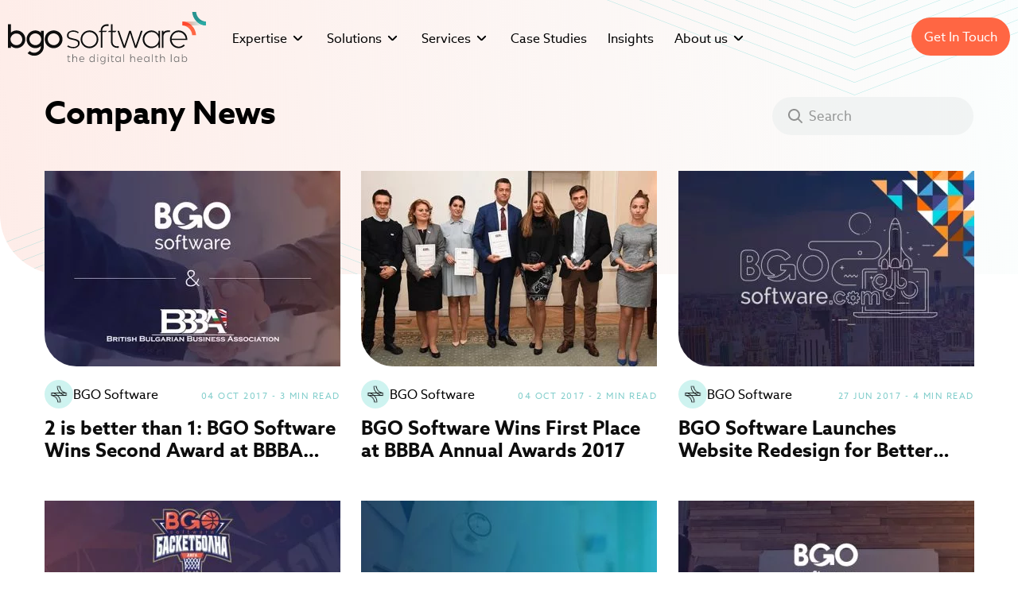

--- FILE ---
content_type: text/html; charset=UTF-8
request_url: https://www.bgosoftware.com/blog/category/company-news/page/4/
body_size: 12653
content:
<!DOCTYPE HTML>
<html lang="en">
<head>
    <meta charset="UTF-8">
    <title>Company News - Page 4 of 8 - BGO Software</title>
    <meta name="viewport" content="width=1280">
    <link rel="icon" type="image/svg+xml" href="https://www.bgosoftware.com/favicon.svg">
    <link rel="apple-touch-icon" href="https://www.bgosoftware.com/apple-touch-icon.png">
    <link rel="preload" as="font" type="font/woff2" href="https://www.bgosoftware.com/assets/fonts/open-sans-v17-latin-regular.woff2" crossorigin>
    <link rel="preload" as="font" type="font/woff2" href="https://www.bgosoftware.com/assets/fonts/open-sans-v17-latin-600.woff2" crossorigin>
    <link rel="preload" as="font" type="font/woff2" href="https://www.bgosoftware.com/assets/fonts/AzoSans-Light.woff2" crossorigin>
    <link rel="preload" as="font" type="font/woff2" href="https://www.bgosoftware.com/assets/fonts/AzoSans-Regular.woff2" crossorigin>
    <link rel="preload" as="font" type="font/woff2" href="https://www.bgosoftware.com/assets/fonts/AzoSans-Medium.woff2" crossorigin>
    <link rel="preload" as="font" type="font/woff2" href="https://www.bgosoftware.com/assets/fonts/AzoSans-Bold.woff2" crossorigin>

    <link rel="preload" as="style" href="https://www.bgosoftware.com/blog/wp-content/themes/bgosoftware_v3/Desktop/style.min.css?v=0.179">
    <link rel="stylesheet" href="https://www.bgosoftware.com/blog/wp-content/themes/bgosoftware_v3/Desktop/style.min.css?v=0.179"/>
    <script src="/cdn-cgi/scripts/7d0fa10a/cloudflare-static/rocket-loader.min.js" data-cf-settings="713d227ad9804a6965959dd9-|49"></script><link rel="stylesheet" href="https://www.bgosoftware.com/assets/css/cookies/cookieconsent-3.css?v=0.44" media="print" onload="this.onload=null;this.media='all';">
    <noscript><link rel="stylesheet" href="https://www.bgosoftware.com/assets/css/cookies/cookieconsent-3.css?v=0.44"></noscript>
    <meta property="fb:pages" content="146123862162276"/>
     <link rel="preload" as="image" href="https://www.bgosoftware.com/assets/images/bgo_software_logo_black1.svg" type="image/svg+xml" fetchpriority="high">
        <meta name='robots' content='index, follow, max-image-preview:large, max-snippet:-1, max-video-preview:-1' />

	<!-- This site is optimized with the Yoast SEO plugin v26.8 - https://yoast.com/product/yoast-seo-wordpress/ -->
	<meta name="description" content="Learn more about the latest projects, news and events related to BGO Software - what we have achieved so far and how we have grown through the years." />
	<link rel="canonical" href="https://www.bgosoftware.com/blog/category/company-news/page/4/" />
	<link rel="prev" href="https://www.bgosoftware.com/blog/category/company-news/page/3/" />
	<link rel="next" href="https://www.bgosoftware.com/blog/category/company-news/page/5/" />
	<meta property="og:locale" content="en_US" />
	<meta property="og:type" content="article" />
	<meta property="og:title" content="Company News - Page 4 of 8 - BGO Software" />
	<meta property="og:description" content="Learn more about the latest projects, news and events related to BGO Software - what we have achieved so far and how we have grown through the years." />
	<meta property="og:url" content="https://www.bgosoftware.com/blog/category/company-news/" />
	<meta property="og:site_name" content="BGO Software" />
	<meta property="og:image" content="https://www.bgosoftware.com/blog/wp-content/uploads/2022/11/bgo-social.jpg" />
	<meta property="og:image:width" content="1200" />
	<meta property="og:image:height" content="627" />
	<meta property="og:image:type" content="image/jpeg" />
	<meta name="twitter:card" content="summary_large_image" />
	<meta name="twitter:site" content="@BGOSoftware" />
	<script type="application/ld+json" class="yoast-schema-graph">{"@context":"https://schema.org","@graph":[{"@type":"CollectionPage","@id":"https://www.bgosoftware.com/blog/category/company-news/","url":"https://www.bgosoftware.com/blog/category/company-news/page/4/","name":"Company News - Page 4 of 8 - BGO Software","isPartOf":{"@id":"https://www.bgosoftware.com/blog/#website"},"primaryImageOfPage":{"@id":"https://www.bgosoftware.com/blog/category/company-news/page/4/#primaryimage"},"image":{"@id":"https://www.bgosoftware.com/blog/category/company-news/page/4/#primaryimage"},"thumbnailUrl":"https://www.bgosoftware.com/blog/wp-content/uploads/2017/10/BBBA-annual-awards-image-featured-2.jpg","description":"Learn more about the latest projects, news and events related to BGO Software - what we have achieved so far and how we have grown through the years.","breadcrumb":{"@id":"https://www.bgosoftware.com/blog/category/company-news/page/4/#breadcrumb"},"inLanguage":"en-US"},{"@type":"ImageObject","inLanguage":"en-US","@id":"https://www.bgosoftware.com/blog/category/company-news/page/4/#primaryimage","url":"https://www.bgosoftware.com/blog/wp-content/uploads/2017/10/BBBA-annual-awards-image-featured-2.jpg","contentUrl":"https://www.bgosoftware.com/blog/wp-content/uploads/2017/10/BBBA-annual-awards-image-featured-2.jpg","width":650,"height":380,"caption":"bbba annual awards"},{"@type":"BreadcrumbList","@id":"https://www.bgosoftware.com/blog/category/company-news/page/4/#breadcrumb","itemListElement":[{"@type":"ListItem","position":1,"name":"Home","item":"https://www.bgosoftware.com/blog/"},{"@type":"ListItem","position":2,"name":"Company News"}]},{"@type":"WebSite","@id":"https://www.bgosoftware.com/blog/#website","url":"https://www.bgosoftware.com/blog/","name":"BGO Software","description":"Blog","publisher":{"@id":"https://www.bgosoftware.com/blog/#organization"},"potentialAction":[{"@type":"SearchAction","target":{"@type":"EntryPoint","urlTemplate":"https://www.bgosoftware.com/blog/?s={search_term_string}"},"query-input":{"@type":"PropertyValueSpecification","valueRequired":true,"valueName":"search_term_string"}}],"inLanguage":"en-US"},{"@type":"Organization","@id":"https://www.bgosoftware.com/blog/#organization","name":"BGO Software","url":"https://www.bgosoftware.com/blog/","logo":{"@type":"ImageObject","inLanguage":"en-US","@id":"https://www.bgosoftware.com/blog/#/schema/logo/image/","url":"https://www.bgosoftware.com/blog/wp-content/uploads/2021/05/BGO_software.png","contentUrl":"https://www.bgosoftware.com/blog/wp-content/uploads/2021/05/BGO_software.png","width":487,"height":542,"caption":"BGO Software"},"image":{"@id":"https://www.bgosoftware.com/blog/#/schema/logo/image/"},"sameAs":["https://www.facebook.com/bgosoftware","https://x.com/BGOSoftware","https://www.linkedin.com/company/bgo-software","https://www.pinterest.com/bgosoftware/","https://www.youtube.com/channel/UCFarrZAUQtXJSnQ2h4c9OTg"]}]}</script>
	<!-- / Yoast SEO plugin. -->


<style id='wp-img-auto-sizes-contain-inline-css' type='text/css'>
img:is([sizes=auto i],[sizes^="auto," i]){contain-intrinsic-size:3000px 1500px}
/*# sourceURL=wp-img-auto-sizes-contain-inline-css */
</style>

          <script type="713d227ad9804a6965959dd9-text/javascript">
        window.dataLayer = window.dataLayer || [];
        function gtag() {
            dataLayer.push(arguments);
        }
        gtag("consent", "default", {
        ad_personalization: "denied",
        ad_storage: "denied",
        ad_user_data: "denied",
        analytics_storage: "denied",
        functionality_storage: "denied",
        personalization_storage: "denied",
        wait_for_update: 500,
    });
    gtag("set", "ads_data_redaction", true);
    // gtag("set", "url_passthrough", true);
</script>
  <!-- Google Tag Manager -->
<script type="713d227ad9804a6965959dd9-text/javascript">(function(w,d,s,l,i){w[l]=w[l]||[];w[l].push({'gtm.start':
new Date().getTime(),event:'gtm.js'});var f=d.getElementsByTagName(s)[0],
j=d.createElement(s),dl=l!='dataLayer'?'&l='+l:'';j.async=true;j.src=
'https://www.googletagmanager.com/gtm.js?id='+i+dl;f.parentNode.insertBefore(j,f);
})(window,document,'script','dataLayer','GTM-TNXDRQ8');</script>
<!-- End Google Tag Manager -->

<!-- m$c -->
<!-- <script>
        (function(c,l,a,r,i,t,y){
            c[a]=c[a]||function(){(c[a].q=c[a].q||[]).push(arguments)};
            t=l.createElement(r);t.async=1;t.src="https://www.clarity.ms/tag/"+i;
            y=l.getElementsByTagName(r)[0];y.parentNode.insertBefore(t,y);
        })(window, document, "clarity", "script", "j8b2b4fcts");
    </script> -->
    <!-- maze -->
    <script type="713d227ad9804a6965959dd9-text/javascript">
        (function (m, a, z, e) {
          var s, t;
          try {
            t = m.sessionStorage.getItem('maze-us');
          } catch (err) {}

          if (!t) {
            t = new Date().getTime();
            try {
              m.sessionStorage.setItem('maze-us', t);
            } catch (err) {}
          }

          s = a.createElement('script');
          s.src = z + '?t=' + t + '&apiKey=' + e;
          s.async = true;
          a.getElementsByTagName('head')[0].appendChild(s);
          m.mazeUniversalSnippetApiKey = e;
        })(window, document, 'https://snippet.maze.co/maze-universal-loader.js', 'cd7388a4-9539-455b-ace1-b8e08524694b');
        </script>
         <!-- maze -->
    <style id='global-styles-inline-css' type='text/css'>
:root{--wp--preset--aspect-ratio--square: 1;--wp--preset--aspect-ratio--4-3: 4/3;--wp--preset--aspect-ratio--3-4: 3/4;--wp--preset--aspect-ratio--3-2: 3/2;--wp--preset--aspect-ratio--2-3: 2/3;--wp--preset--aspect-ratio--16-9: 16/9;--wp--preset--aspect-ratio--9-16: 9/16;--wp--preset--color--black: #000000;--wp--preset--color--cyan-bluish-gray: #abb8c3;--wp--preset--color--white: #ffffff;--wp--preset--color--pale-pink: #f78da7;--wp--preset--color--vivid-red: #cf2e2e;--wp--preset--color--luminous-vivid-orange: #ff6900;--wp--preset--color--luminous-vivid-amber: #fcb900;--wp--preset--color--light-green-cyan: #7bdcb5;--wp--preset--color--vivid-green-cyan: #00d084;--wp--preset--color--pale-cyan-blue: #8ed1fc;--wp--preset--color--vivid-cyan-blue: #0693e3;--wp--preset--color--vivid-purple: #9b51e0;--wp--preset--gradient--vivid-cyan-blue-to-vivid-purple: linear-gradient(135deg,rgb(6,147,227) 0%,rgb(155,81,224) 100%);--wp--preset--gradient--light-green-cyan-to-vivid-green-cyan: linear-gradient(135deg,rgb(122,220,180) 0%,rgb(0,208,130) 100%);--wp--preset--gradient--luminous-vivid-amber-to-luminous-vivid-orange: linear-gradient(135deg,rgb(252,185,0) 0%,rgb(255,105,0) 100%);--wp--preset--gradient--luminous-vivid-orange-to-vivid-red: linear-gradient(135deg,rgb(255,105,0) 0%,rgb(207,46,46) 100%);--wp--preset--gradient--very-light-gray-to-cyan-bluish-gray: linear-gradient(135deg,rgb(238,238,238) 0%,rgb(169,184,195) 100%);--wp--preset--gradient--cool-to-warm-spectrum: linear-gradient(135deg,rgb(74,234,220) 0%,rgb(151,120,209) 20%,rgb(207,42,186) 40%,rgb(238,44,130) 60%,rgb(251,105,98) 80%,rgb(254,248,76) 100%);--wp--preset--gradient--blush-light-purple: linear-gradient(135deg,rgb(255,206,236) 0%,rgb(152,150,240) 100%);--wp--preset--gradient--blush-bordeaux: linear-gradient(135deg,rgb(254,205,165) 0%,rgb(254,45,45) 50%,rgb(107,0,62) 100%);--wp--preset--gradient--luminous-dusk: linear-gradient(135deg,rgb(255,203,112) 0%,rgb(199,81,192) 50%,rgb(65,88,208) 100%);--wp--preset--gradient--pale-ocean: linear-gradient(135deg,rgb(255,245,203) 0%,rgb(182,227,212) 50%,rgb(51,167,181) 100%);--wp--preset--gradient--electric-grass: linear-gradient(135deg,rgb(202,248,128) 0%,rgb(113,206,126) 100%);--wp--preset--gradient--midnight: linear-gradient(135deg,rgb(2,3,129) 0%,rgb(40,116,252) 100%);--wp--preset--font-size--small: 13px;--wp--preset--font-size--medium: 20px;--wp--preset--font-size--large: 36px;--wp--preset--font-size--x-large: 42px;--wp--preset--spacing--20: 0.44rem;--wp--preset--spacing--30: 0.67rem;--wp--preset--spacing--40: 1rem;--wp--preset--spacing--50: 1.5rem;--wp--preset--spacing--60: 2.25rem;--wp--preset--spacing--70: 3.38rem;--wp--preset--spacing--80: 5.06rem;--wp--preset--shadow--natural: 6px 6px 9px rgba(0, 0, 0, 0.2);--wp--preset--shadow--deep: 12px 12px 50px rgba(0, 0, 0, 0.4);--wp--preset--shadow--sharp: 6px 6px 0px rgba(0, 0, 0, 0.2);--wp--preset--shadow--outlined: 6px 6px 0px -3px rgb(255, 255, 255), 6px 6px rgb(0, 0, 0);--wp--preset--shadow--crisp: 6px 6px 0px rgb(0, 0, 0);}:where(.is-layout-flex){gap: 0.5em;}:where(.is-layout-grid){gap: 0.5em;}body .is-layout-flex{display: flex;}.is-layout-flex{flex-wrap: wrap;align-items: center;}.is-layout-flex > :is(*, div){margin: 0;}body .is-layout-grid{display: grid;}.is-layout-grid > :is(*, div){margin: 0;}:where(.wp-block-columns.is-layout-flex){gap: 2em;}:where(.wp-block-columns.is-layout-grid){gap: 2em;}:where(.wp-block-post-template.is-layout-flex){gap: 1.25em;}:where(.wp-block-post-template.is-layout-grid){gap: 1.25em;}.has-black-color{color: var(--wp--preset--color--black) !important;}.has-cyan-bluish-gray-color{color: var(--wp--preset--color--cyan-bluish-gray) !important;}.has-white-color{color: var(--wp--preset--color--white) !important;}.has-pale-pink-color{color: var(--wp--preset--color--pale-pink) !important;}.has-vivid-red-color{color: var(--wp--preset--color--vivid-red) !important;}.has-luminous-vivid-orange-color{color: var(--wp--preset--color--luminous-vivid-orange) !important;}.has-luminous-vivid-amber-color{color: var(--wp--preset--color--luminous-vivid-amber) !important;}.has-light-green-cyan-color{color: var(--wp--preset--color--light-green-cyan) !important;}.has-vivid-green-cyan-color{color: var(--wp--preset--color--vivid-green-cyan) !important;}.has-pale-cyan-blue-color{color: var(--wp--preset--color--pale-cyan-blue) !important;}.has-vivid-cyan-blue-color{color: var(--wp--preset--color--vivid-cyan-blue) !important;}.has-vivid-purple-color{color: var(--wp--preset--color--vivid-purple) !important;}.has-black-background-color{background-color: var(--wp--preset--color--black) !important;}.has-cyan-bluish-gray-background-color{background-color: var(--wp--preset--color--cyan-bluish-gray) !important;}.has-white-background-color{background-color: var(--wp--preset--color--white) !important;}.has-pale-pink-background-color{background-color: var(--wp--preset--color--pale-pink) !important;}.has-vivid-red-background-color{background-color: var(--wp--preset--color--vivid-red) !important;}.has-luminous-vivid-orange-background-color{background-color: var(--wp--preset--color--luminous-vivid-orange) !important;}.has-luminous-vivid-amber-background-color{background-color: var(--wp--preset--color--luminous-vivid-amber) !important;}.has-light-green-cyan-background-color{background-color: var(--wp--preset--color--light-green-cyan) !important;}.has-vivid-green-cyan-background-color{background-color: var(--wp--preset--color--vivid-green-cyan) !important;}.has-pale-cyan-blue-background-color{background-color: var(--wp--preset--color--pale-cyan-blue) !important;}.has-vivid-cyan-blue-background-color{background-color: var(--wp--preset--color--vivid-cyan-blue) !important;}.has-vivid-purple-background-color{background-color: var(--wp--preset--color--vivid-purple) !important;}.has-black-border-color{border-color: var(--wp--preset--color--black) !important;}.has-cyan-bluish-gray-border-color{border-color: var(--wp--preset--color--cyan-bluish-gray) !important;}.has-white-border-color{border-color: var(--wp--preset--color--white) !important;}.has-pale-pink-border-color{border-color: var(--wp--preset--color--pale-pink) !important;}.has-vivid-red-border-color{border-color: var(--wp--preset--color--vivid-red) !important;}.has-luminous-vivid-orange-border-color{border-color: var(--wp--preset--color--luminous-vivid-orange) !important;}.has-luminous-vivid-amber-border-color{border-color: var(--wp--preset--color--luminous-vivid-amber) !important;}.has-light-green-cyan-border-color{border-color: var(--wp--preset--color--light-green-cyan) !important;}.has-vivid-green-cyan-border-color{border-color: var(--wp--preset--color--vivid-green-cyan) !important;}.has-pale-cyan-blue-border-color{border-color: var(--wp--preset--color--pale-cyan-blue) !important;}.has-vivid-cyan-blue-border-color{border-color: var(--wp--preset--color--vivid-cyan-blue) !important;}.has-vivid-purple-border-color{border-color: var(--wp--preset--color--vivid-purple) !important;}.has-vivid-cyan-blue-to-vivid-purple-gradient-background{background: var(--wp--preset--gradient--vivid-cyan-blue-to-vivid-purple) !important;}.has-light-green-cyan-to-vivid-green-cyan-gradient-background{background: var(--wp--preset--gradient--light-green-cyan-to-vivid-green-cyan) !important;}.has-luminous-vivid-amber-to-luminous-vivid-orange-gradient-background{background: var(--wp--preset--gradient--luminous-vivid-amber-to-luminous-vivid-orange) !important;}.has-luminous-vivid-orange-to-vivid-red-gradient-background{background: var(--wp--preset--gradient--luminous-vivid-orange-to-vivid-red) !important;}.has-very-light-gray-to-cyan-bluish-gray-gradient-background{background: var(--wp--preset--gradient--very-light-gray-to-cyan-bluish-gray) !important;}.has-cool-to-warm-spectrum-gradient-background{background: var(--wp--preset--gradient--cool-to-warm-spectrum) !important;}.has-blush-light-purple-gradient-background{background: var(--wp--preset--gradient--blush-light-purple) !important;}.has-blush-bordeaux-gradient-background{background: var(--wp--preset--gradient--blush-bordeaux) !important;}.has-luminous-dusk-gradient-background{background: var(--wp--preset--gradient--luminous-dusk) !important;}.has-pale-ocean-gradient-background{background: var(--wp--preset--gradient--pale-ocean) !important;}.has-electric-grass-gradient-background{background: var(--wp--preset--gradient--electric-grass) !important;}.has-midnight-gradient-background{background: var(--wp--preset--gradient--midnight) !important;}.has-small-font-size{font-size: var(--wp--preset--font-size--small) !important;}.has-medium-font-size{font-size: var(--wp--preset--font-size--medium) !important;}.has-large-font-size{font-size: var(--wp--preset--font-size--large) !important;}.has-x-large-font-size{font-size: var(--wp--preset--font-size--x-large) !important;}
/*# sourceURL=global-styles-inline-css */
</style>
</head>
<body>
    <!-- Google Tag Manager (noscript) -->
<noscript><iframe src="https://www.googletagmanager.com/ns.html?id=GTM-TNXDRQ8"
height="0" width="0" style="display:none;visibility:hidden"></iframe></noscript>
<!-- End Google Tag Manager (noscript) -->
<div class="gray-overlay-pages"></div>
    <header id="header-blog" class="">
    <div class="horizontal-top-bar">
        <div class="logo">
            <a href="https://www.bgosoftware.com/">
                    <img src="https://www.bgosoftware.com/assets/images/bgo_software_logo_black1.svg" alt="BGO Software logo" width="249" height="66">
                    <span class="visuallyhidden">BGO Software</span>
            </a>
        </div>

        
    <ul id="menu">
      <li class="sub-menu" aria-haspopup="true" aria-expanded="false">
        <button class="arrow">Expertise</button>
        <div class="sub-menu-container">
              <div class="sub-menu__left">
                  <span>championing efficiency & service transformation</span>
                  <ul>
                    <li>
                        <a href="https://www.bgosoftware.com/expertise/gmp-validated-systems" tabindex="-1">
                          <img src="https://www.bgosoftware.com/assets/images/menu-icons/menu-icon-01.svg" alt="" width="30" height="30" />
                          <p>
                            GMP Validated Systems
                            <span>Building GMP-compliant software for<br> pharmaceutical companies.</span>
                          </p>
                        </a>
                    </li>
                    <li>
                      <a href="https://www.bgosoftware.com/expertise/clinical-research" tabindex="-1">
                        <img src="https://www.bgosoftware.com/assets/images/menu-icons/menu-icon-02.svg" alt="" width="30" height="30" />
                        <p>
                          Clinical Research Systems
                          <span>Developing custom solutions for clinical<br> research organizations.</span>
                        </p>
                      </a>
                    </li>
                    <li>
                      <a href="https://www.bgosoftware.com/expertise/mobile-health" tabindex="-1">
                        <img src="https://www.bgosoftware.com/assets/images/menu-icons/menu-icon-03.svg" alt="" width="30" height="30" />
                        <p>
                          eHealth Solutions
                          <span>Creating innovative digital tools for<br> medical and healthcare providers.</span>
                        </p>
                      </a>
                    </li>
                  </ul>
              </div>
              <div class="sub-menu__right expertise">
                <span>Spotlight</span>
                <ul>
                                    <li>
                    <a href="https://www.bgosoftware.com/services/product-discovery/software-development-pharmaceutical-industry" tabindex="-1">
                      <picture>
                        <source srcset="https://www.bgosoftware.com/assets/images/menu-icons/pharmaceutical-software-development.webp" type="image/webp">
                        <source srcset="https://www.bgosoftware.com/assets/images/menu-icons/pharmaceutical-software-development.jpg" type="image/jpeg">
                        <img src="https://www.bgosoftware.com/assets/images/menu-icons/pharmaceutical-software-development.jpg" alt="" width="218" height="118">
                      </picture>
                      <p><span><strong>Pharmaceutical<br> Software</strong> Development</span> <i class="small-arrow"></i></p>
                    </a>
                  </li>
                                    <li>
                    <a href="https://www.bgosoftware.com/services/product-discovery/telehealth-technologies" tabindex="-1">
                      <picture>
                        <source srcset="https://www.bgosoftware.com/assets/images/menu-icons/custom-telehealth-technology-solutions.webp" type="image/webp">
                        <source srcset="https://www.bgosoftware.com/assets/images/menu-icons/custom-telehealth-technology-solutions.jpg" type="image/jpeg">
                        <img src="https://www.bgosoftware.com/assets/images/menu-icons/custom-telehealth-technology-solutions.jpg" alt="" width="218" height="118">
                      </picture>
                      <p><span>Custom <strong>Telehealth<br> Technology Solutions</strong></span> <i class="small-arrow"></i></p>
                    </a>
                  </li>
                                    <li>
                    <a href="https://www.bgosoftware.com/services/cto-service/custom-healthcare-software-development" tabindex="-1">
                      <picture>
                        <source srcset="https://www.bgosoftware.com/assets/images/menu-icons/custom-healthcare-software-development.webp" type="image/webp">
                        <source srcset="https://www.bgosoftware.com/assets/images/menu-icons/custom-healthcare-software-development.jpg" type="image/jpeg">
                        <img src="https://www.bgosoftware.com/assets/images/menu-icons/custom-healthcare-software-development.jpg" alt="" width="218" height="118">
                      </picture>
                      <p><span><strong>Custom Healthcare<br> Software</strong> Development</span> <i class="small-arrow"></i></p>
                    </a>
                  </li>
                                    <li>
                    <a href="https://www.bgosoftware.com/services/cto-service/healthcare-crm" tabindex="-1">
                      <picture>
                        <source srcset="https://www.bgosoftware.com/assets/images/menu-icons/healthcare-crm.webp" type="image/webp">
                        <source srcset="https://www.bgosoftware.com/assets/images/menu-icons/healthcare-crm.jpg" type="image/jpeg">
                        <img src="https://www.bgosoftware.com/assets/images/menu-icons/healthcare-crm.jpg" alt="" width="218" height="118">
                      </picture>
                      <p><span><strong>Custom Healthcare CRM</strong><br> Software Development</span> <i class="small-arrow"></i></p>
                    </a>
                  </li>
                                  </ul>
              </div>
        </div>
      </li>
      <li class="sub-menu" aria-haspopup="true" aria-expanded="false">
        <button class="arrow">Solutions</button>
          <div class="sub-menu-container">
            <div class="sub-menu__left">
              <span>Digital Health products for healthcare</span>
                  <ul>
                    <li>
                        <a href="https://www.bgosoftware.com/solutions/clinical-trial-management" tabindex="-1">
                          <img src="https://www.bgosoftware.com/assets/images/menu-icons/menu-icon-04.svg" alt="" width="30" height="30" />
                          <p>
                          Clinical Trial Management System
                            <span>Custom software to manage clinical<br> trials in hospital settings.</span>
                          </p>
                        </a>
                    </li>
                    <li>
                      <a href="https://www.bgosoftware.com/solutions/drug-manufacturing" tabindex="-1">
                        <img src="https://www.bgosoftware.com/assets/images/menu-icons/menu-icon-05.svg" alt="" width="30" height="30" />
                        <p>
                        Pharma Data Management Solution
                          <span>Microservice Open-Source GMP Platform</span>
                        </p>
                      </a>
                  </li>
                  </ul>
            </div>
                        <div class="sub-menu__right">
              <span>Spotlight</span>
                                    <a href="https://www.bgosoftware.com/blog/how-to-manage-healthcare-data-integration-software-and-tips/" class="blog-post" tabindex="-1">
                    <img src="https://www.bgosoftware.com/blog/wp-content/uploads/2024/10/bgo-software-blog-post-size-Healthcare-Data-Integration_no-title-226x148.png" alt="" width="226" height="148" />
                    <p>How to Manage Healthcare Data Integration: Software and Tips</p>
                  </a>
                              </div>

                      </div>
      </li>
      <li class="sub-menu" aria-haspopup="true" aria-expanded="false">
        <button class="arrow">Services</button>
          <div class="sub-menu-container services" style="--menu-height:570px;">
            <div class="sub-menu__left">
              <span>SERVICES backed by industry-leading NPS of 84%</span>
              <ul>
                <li>
                    <a href="https://www.bgosoftware.com/services/digital-readiness" tabindex="-1">
                      <img src="https://www.bgosoftware.com/assets/images/menu-icons/menu-icon-14.svg" alt="" width="30" height="30" />
                      <p>
                        Digital Readiness
                        <span>Assess digital health, reduce risks, and<br> build a scalable, AI-ready growth strategy.</span>
                      </p>
                    </a>
                </li>
                <li>
                    <a href="https://www.bgosoftware.com/services/cto-service" tabindex="-1">
                      <img src="https://www.bgosoftware.com/assets/images/menu-icons/menu-icon-06.svg" alt="" width="30" height="30" />
                      <p>
                        C-suite as a Service
                        <span>Providing tech leadership support for<br> healthcare, biotech & pharma industries.</span>
                      </p>
                    </a>
                </li>
                <li>
                  <a href="https://www.bgosoftware.com/services/product-discovery" tabindex="-1">
                    <img src="https://www.bgosoftware.com/assets/images/menu-icons/menu-icon-07.svg" alt="" width="30" height="30" />
                    <p>
                      Product Development
                      <span>Creating custom digital tools tailored to<br> healthcare needs.</span>
                    </p>
                  </a>
                </li>
                <li>
                  <a href="https://www.bgosoftware.com/services/product-definition" tabindex="-1">
                    <img src="https://www.bgosoftware.com/assets/images/menu-icons/menu-icon-14.svg" alt="" width="30" height="30" />
                    <p>
                      Product Definition
                      <span>Define product vision, prioritize features, and<br> align goals, budget, and stakeholder expectations.</span>
                    </p>
                  </a>
                </li>
                <li>
                  <a href="https://www.bgosoftware.com/full-discovery" tabindex="-1">
                    <img src="https://www.bgosoftware.com/assets/images/menu-icons/menu-icon-08.svg" alt="" width="30" height="30" />
                    <p>
                      Product Discovery
                      <span>Transforming ideas into validated, scalable<br> digital healthcare product</span>
                    </p>
                  </a>
                </li>
                <li>
                  <a href="https://www.bgosoftware.com/services/on-demand-it-talent" tabindex="-1">
                    <img src="https://www.bgosoftware.com/assets/images/menu-icons/menu-icon-09.svg" alt="" width="30" height="30" />
                    <p>
                      Healthcare Engineering Team
                      <span>Delivering expert IT professionals for health<br> tech projects.</span>
                    </p>
                  </a>
                </li>
              </ul>
            </div>
                          <div class="sub-menu__right">
                <span>Spotlight</span>
                                    <a href="https://www.bgosoftware.com/blog/improving-clinical-trials-with-recruitment-forecasting-software/" class="blog-post" tabindex="-1">
                      <img src="https://www.bgosoftware.com/blog/wp-content/uploads/2024/08/bgo-software-blog-post-size-Recruitment-Forecasting-Software_no-title-1-226x148.png" alt="" width="226" height="148" />
                      <p>Improving Clinical Trials with Recruitment Forecasting Software</p>
                    </a>
                                  </div>
                          </div>
      </li>
      <li>
        <a href="https://www.bgosoftware.com/case-studies">Case Studies</a>
      </li>
      <li>
        <a href="https://www.bgosoftware.com/blog/">Insights</a>
      </li>
      <li class="sub-menu" aria-haspopup="true" aria-expanded="false">
        <button class="arrow">About us</button>
          <div class="sub-menu-container menu-right">
            <div class="sub-menu__left">
              <span>we believe the future of healthcare is digital</span>
              <ul>
                <li>
                    <a href="https://www.bgosoftware.com/about-us" tabindex="-1">
                      <img src="https://www.bgosoftware.com/assets/images/menu-icons/menu-icon-10.svg" alt="" width="30" height="30" />
                      <p>
                        Story
                        <span>Discover who’s behind our mission and<br> 16+ years of health tech success.</span>
                      </p>
                    </a>
                </li>
                <li>
                  <a href="https://www.bgosoftware.com/investments" tabindex="-1">
                    <img src="https://www.bgosoftware.com/assets/images/menu-icons/menu-icon-11.svg" alt="" width="30" height="30" />
                    <p>
                      Investments
                      <span>Healthcare ventures investment and<br> development studio.</span>
                    </p>
                  </a>
                </li>
                <li>
                  <a href="https://www.bgosoftware.com/careers" tabindex="-1">
                    <img src="https://www.bgosoftware.com/assets/images/menu-icons/menu-icon-12.svg" alt="" width="30" height="30" />
                    <p>
                      Careers
                      <span>Be part of our digital health movement.</span>
                    </p>
                  </a>
                </li>
              </ul>
            </div>
                          <div class="sub-menu__right">
                <span>Spotlight</span>
                                    <a href="https://www.bgosoftware.com/blog/the-future-of-the-it-sector-insights-from-ivan-lekushev-for-bloomberg-tv/" class="blog-post" tabindex="-1">
                      <img src="https://www.bgosoftware.com/blog/wp-content/uploads/2025/02/bgo-software-blog-post-size-BloombergTV_update-226x148.png" alt="" width="226" height="148" />
                      <p>The future of the IT sector: insights from Ivan Lekushev for Bloomberg TV</p>
                    </a>
                                  </div>
                       </div>
      </li>

    </ul>

        <a href="https://www.bgosoftware.com/contact-us" class="get-in-touch">Get In Touch</a>
    </div>

    
</header>
<div id="head-content" class="header-content-cat"></div>

<div class="gray-overlay"></div>
<div class="articles main mtpage">

<div id="blog">
	<div class="main">
    <div class="home-first-category">
            <div class="title-and-search">
            <h1>Company News</h1>
            <form method="get" action="https://www.bgosoftware.com/blog/" id="search-text-blog">
                    <input type="hidden" id="bgosoftware" name="bgosoftware" value="ada86a20fc" />                        <svg width="19" height="20" viewBox="0 0 19 20" fill="none" xmlns="http://www.w3.org/2000/svg">
                        <g opacity="0.4">
                        <path d="M1.55761 11.0056L0.644616 11.4136L1.55761 11.0056C1.21088 10.2297 1.02196 9.39268 1.0018 8.54323C0.981644 7.69378 1.13064 6.84877 1.44017 6.05728C1.74969 5.26579 2.21359 4.54356 2.80496 3.93256C3.39634 3.32156 4.10341 2.83398 4.88513 2.49819C5.66686 2.1624 6.50762 1.98511 7.35857 1.97664C8.20952 1.96817 9.05365 2.12869 9.84192 2.44886C10.6302 2.76903 11.3469 3.24245 11.9503 3.84156L11.9573 3.84854L11.9645 3.85537C12.0032 3.89227 12.0418 3.93084 12.0819 3.97268L12.0979 3.98938L12.1147 4.00533L12.1207 4.01109C13.3218 5.21865 13.9972 6.85099 14 8.55322C14.0026 10.1731 13.396 11.7317 12.3055 12.9227L12.1284 13.0997C11.533 13.6946 10.8261 14.1665 10.048 14.4885C9.26989 14.8106 8.43585 14.9763 7.59354 14.9763C6.75123 14.9763 5.9172 14.8106 5.13908 14.4885C4.36097 14.1665 3.65404 13.6946 3.05865 13.0997L3.05856 13.0996L3.04365 13.0847L3.03284 13.0739L3.02171 13.0634C2.402 12.4811 1.90435 11.7816 1.55761 11.0056Z" stroke="black" stroke-width="2"/>
                        <path d="M12.5 13.4763L16.9998 17.9763" stroke="#0D0D0D" stroke-width="2" stroke-miterlimit="10" stroke-linecap="round"/>
                        </g>
                        </svg>
                        <label for="search-text-blog" class="visuallyhidden">Search</label>
                    <input type="text" value="" name="s" id="search-text-blog" class="left" autocomplete="off" placeholder="Search"/>
                    <input type="submit" value="search"/>
            </form>
            </div>
    </div>
		<div class="main-posts">
				                 <div class="post-url">
                <!-- <a href="https://www.bgosoftware.com/blog/bbba-annual-awards-csr-category/" title="2 is better than 1: BGO Software Wins Second Award at BBBA Awards 2017 for Corporate Social Responsibility"> -->
                    <img width="372" height="246" src="https://www.bgosoftware.com/blog/wp-content/uploads/2017/10/BBBA-annual-awards-image-featured-2-372x246.jpg" class="attachment-category-thumbnail size-category-thumbnail wp-post-image" alt="bbba annual awards" decoding="async" fetchpriority="high" />                <!-- </a> -->
                <div class="ad-info">
                        <div class="home-author">            <img class="author-img" src="https://www.bgosoftware.com/blog/wp-content/uploads/2023/11/MicrosoftTeams-image-19-150x150.png" alt=""  width="36px"  height="36px">
        BGO Software</div>
                    <span class="date clear">04 Oct 2017 - 3 min read</span>
                    </div>
                    <h2><a href="https://www.bgosoftware.com/blog/bbba-annual-awards-csr-category/" title="2 is better than 1: BGO Software Wins Second Award at BBBA Awards 2017 for Corporate Social Responsibility">2 is better than 1: BGO Software Wins Second Award at BBBA Awards 2017 for Corporate Social Responsibility</a></h2>
                                        <!-- <div class="page-excerpt"></div> -->
                </div>

				                 <div class="post-url">
                <!-- <a href="https://www.bgosoftware.com/blog/bgo-software-wins-bbba-awards-2017/" title="BGO Software Wins First Place at BBBA Annual Awards 2017"> -->
                    <img width="372" height="246" src="https://www.bgosoftware.com/blog/wp-content/uploads/2017/10/bbba-awards-featured-372x246.jpg" class="attachment-category-thumbnail size-category-thumbnail wp-post-image" alt="bbba awards" decoding="async" />                <!-- </a> -->
                <div class="ad-info">
                        <div class="home-author">            <img class="author-img" src="https://www.bgosoftware.com/blog/wp-content/uploads/2023/11/MicrosoftTeams-image-19-150x150.png" alt=""  width="36px"  height="36px">
        BGO Software</div>
                    <span class="date clear">04 Oct 2017 - 2 min read</span>
                    </div>
                    <h2><a href="https://www.bgosoftware.com/blog/bgo-software-wins-bbba-awards-2017/" title="BGO Software Wins First Place at BBBA Annual Awards 2017">BGO Software Wins First Place at BBBA Annual Awards 2017</a></h2>
                                        <!-- <div class="page-excerpt"></div> -->
                </div>

				                 <div class="post-url">
                <!-- <a href="https://www.bgosoftware.com/blog/bgo-software-website-redesign/" title="BGO Software Launches Website Redesign for Better Client Experience"> -->
                    <img width="372" height="246" src="https://www.bgosoftware.com/blog/wp-content/uploads/2016/12/redesign-website-featured-image-372x246.jpg" class="attachment-category-thumbnail size-category-thumbnail wp-post-image" alt="redesign" decoding="async" />                <!-- </a> -->
                <div class="ad-info">
                        <div class="home-author">            <img class="author-img" src="https://www.bgosoftware.com/blog/wp-content/uploads/2023/11/MicrosoftTeams-image-19-150x150.png" alt=""  width="36px"  height="36px">
        BGO Software</div>
                    <span class="date clear">27 Jun 2017 - 4 min read</span>
                    </div>
                    <h2><a href="https://www.bgosoftware.com/blog/bgo-software-website-redesign/" title="BGO Software Launches Website Redesign for Better Client Experience">BGO Software Launches Website Redesign for Better Client Experience</a></h2>
                                        <!-- <div class="page-excerpt"></div> -->
                </div>

				                 <div class="post-url">
                <!-- <a href="https://www.bgosoftware.com/blog/national-amateur-basketball/" title="How do We Create Value by Investing in the National Amateur Basketball?"> -->
                    <img width="372" height="246" src="https://www.bgosoftware.com/blog/wp-content/uploads/2017/03/BGO-Software-Баскетболна-Лига-featured-photo-372x246.jpg" class="attachment-category-thumbnail size-category-thumbnail wp-post-image" alt="amateur basketball" decoding="async" />                <!-- </a> -->
                <div class="ad-info">
                        <div class="home-author">            <img class="author-img" src="https://www.bgosoftware.com/blog/wp-content/uploads/2023/11/MicrosoftTeams-image-19-150x150.png" alt=""  width="36px"  height="36px">
        BGO Software</div>
                    <span class="date clear">04 Apr 2017 - 3 min read</span>
                    </div>
                    <h2><a href="https://www.bgosoftware.com/blog/national-amateur-basketball/" title="How do We Create Value by Investing in the National Amateur Basketball?">How do We Create Value by Investing in the National Amateur Basketball?</a></h2>
                                        <!-- <div class="page-excerpt"></div> -->
                </div>

				                 <div class="post-url">
                <!-- <a href="https://www.bgosoftware.com/blog/bgo-software-launches-clinicubes-ctms/" title="BGO Software Launches Clinicubes CTMS to Simplify Study&#8217;s Complexity"> -->
                    <img width="372" height="246" src="https://www.bgosoftware.com/blog/wp-content/uploads/2016/12/Clinicubes-CTMS_featured-372x246.jpg" class="attachment-category-thumbnail size-category-thumbnail wp-post-image" alt="Clinicubes CTMS" decoding="async" />                <!-- </a> -->
                <div class="ad-info">
                        <div class="home-author">            <img class="author-img" src="https://www.bgosoftware.com/blog/wp-content/uploads/2023/11/MicrosoftTeams-image-19-150x150.png" alt=""  width="36px"  height="36px">
        BGO Software</div>
                    <span class="date clear">05 Dec 2016 - 4 min read</span>
                    </div>
                    <h2><a href="https://www.bgosoftware.com/blog/bgo-software-launches-clinicubes-ctms/" title="BGO Software Launches Clinicubes CTMS to Simplify Study&#8217;s Complexity">BGO Software Launches Clinicubes CTMS to Simplify Study&#8217;s Complexity</a></h2>
                                        <!-- <div class="page-excerpt"></div> -->
                </div>

				                 <div class="post-url">
                <!-- <a href="https://www.bgosoftware.com/blog/bgo-softwares-training-consultancy/" title="The Evolution of BGO Software&#8217;s IT Training and Consultancy in 2 Years"> -->
                    <img width="372" height="246" src="https://www.bgosoftware.com/blog/wp-content/uploads/2016/11/consultancy-training-featured-372x246.jpg" class="attachment-category-thumbnail size-category-thumbnail wp-post-image" alt="consultancy" decoding="async" />                <!-- </a> -->
                <div class="ad-info">
                        <div class="home-author">            <img class="author-img" src="https://www.bgosoftware.com/blog/wp-content/uploads/2023/11/MicrosoftTeams-image-19-150x150.png" alt=""  width="36px"  height="36px">
        BGO Software</div>
                    <span class="date clear">30 Nov 2016 - 3 min read</span>
                    </div>
                    <h2><a href="https://www.bgosoftware.com/blog/bgo-softwares-training-consultancy/" title="The Evolution of BGO Software&#8217;s IT Training and Consultancy in 2 Years">The Evolution of BGO Software&#8217;s IT Training and Consultancy in 2 Years</a></h2>
                                        <!-- <div class="page-excerpt"></div> -->
                </div>

				                 <div class="post-url">
                <!-- <a href="https://www.bgosoftware.com/blog/application-modernization-approach/" title="Application Modernization: Our Way to Transform for the Future"> -->
                    <img width="372" height="246" src="https://www.bgosoftware.com/blog/wp-content/uploads/2016/11/bgo_application_modernization_featured-372x246.jpg" class="attachment-category-thumbnail size-category-thumbnail wp-post-image" alt="application modernization" decoding="async" />                <!-- </a> -->
                <div class="ad-info">
                        <div class="home-author">            <img class="author-img" src="https://www.bgosoftware.com/blog/wp-content/uploads/2023/11/MicrosoftTeams-image-19-150x150.png" alt=""  width="36px"  height="36px">
        BGO Software</div>
                    <span class="date clear">17 Nov 2016 - 4 min read</span>
                    </div>
                    <h2><a href="https://www.bgosoftware.com/blog/application-modernization-approach/" title="Application Modernization: Our Way to Transform for the Future">Application Modernization: Our Way to Transform for the Future</a></h2>
                                        <!-- <div class="page-excerpt"></div> -->
                </div>

				                 <div class="post-url">
                <!-- <a href="https://www.bgosoftware.com/blog/bgo-software-emea-pug-challenge-2016/" title="BGO Software is a Gold Sponsor at the biggest Progress event of 2016 in EMEA"> -->
                    <img width="372" height="246" src="https://www.bgosoftware.com/blog/wp-content/uploads/2016/10/emea-pug-challenge-featured-1-372x246.jpg" class="attachment-category-thumbnail size-category-thumbnail wp-post-image" alt="EMEA PUG Challenge" decoding="async" />                <!-- </a> -->
                <div class="ad-info">
                        <div class="home-author">            <img class="author-img" src="https://www.bgosoftware.com/blog/wp-content/uploads/2023/11/MicrosoftTeams-image-19-150x150.png" alt=""  width="36px"  height="36px">
        BGO Software</div>
                    <span class="date clear">28 Oct 2016 - 4 min read</span>
                    </div>
                    <h2><a href="https://www.bgosoftware.com/blog/bgo-software-emea-pug-challenge-2016/" title="BGO Software is a Gold Sponsor at the biggest Progress event of 2016 in EMEA">BGO Software is a Gold Sponsor at the biggest Progress event of 2016 in EMEA</a></h2>
                                        <!-- <div class="page-excerpt"></div> -->
                </div>

				                 <div class="post-url">
                <!-- <a href="https://www.bgosoftware.com/blog/organi-web-application-modernization/" title="How Did BGO Software Modernize an ASP.NET Web Application for Organi?"> -->
                    <img width="372" height="246" src="https://www.bgosoftware.com/blog/wp-content/uploads/2016/10/organi-featured-372x246.jpg" class="attachment-category-thumbnail size-category-thumbnail wp-post-image" alt="Organi" decoding="async" />                <!-- </a> -->
                <div class="ad-info">
                        <div class="home-author">            <img class="author-img" src="https://www.bgosoftware.com/blog/wp-content/uploads/2023/11/MicrosoftTeams-image-19-150x150.png" alt=""  width="36px"  height="36px">
        BGO Software</div>
                    <span class="date clear">21 Oct 2016 - 6 min read</span>
                    </div>
                    <h2><a href="https://www.bgosoftware.com/blog/organi-web-application-modernization/" title="How Did BGO Software Modernize an ASP.NET Web Application for Organi?">How Did BGO Software Modernize an ASP.NET Web Application for Organi?</a></h2>
                                        <!-- <div class="page-excerpt"></div> -->
                </div>

				        </div>
            <div class="clear"></div>
        <nav id="custom_pagination" arial-label="Company News Category Pages"><a class="btn-no-text-width-effect prev-page" href="https://www.bgosoftware.com/blog/category/company-news/page/3/">
            <span class="arrow-llink">
                <i class="lline"></i>
                <svg xmlns="http://www.w3.org/2000/svg" width="9.348" height="15.827"><path d="M1.413 14.413l6.934-6.5-6.934-6.5" fill="none" stroke="#616161" stroke-linecap="round" stroke-linejoin="round" stroke-width="2"/></svg>
            </span>
          </a><a href=https://www.bgosoftware.com/blog/category/company-news/ class="inactive">1</a><a href=https://www.bgosoftware.com/blog/category/company-news/page/2/ class="inactive">2</a><a href=https://www.bgosoftware.com/blog/category/company-news/page/3/ class="inactive">3</a><span class="current" aria-current="page">4</span><a href=https://www.bgosoftware.com/blog/category/company-news/page/5/ class="inactive">5</a><a href=https://www.bgosoftware.com/blog/category/company-news/page/6/ class="inactive">6</a><a href=https://www.bgosoftware.com/blog/category/company-news/page/7/ class="inactive">7</a><a class="btn-no-text-width-effect next-page" href="https://www.bgosoftware.com/blog/category/company-news/page/5/">
            <span class="arrow-llink">
                <i class="lline"></i>
                <svg xmlns="http://www.w3.org/2000/svg" width="9.348" height="15.827"><path d="M1.413 14.413l6.934-6.5-6.934-6.5" fill="none" stroke="#616161" stroke-linecap="round" stroke-linejoin="round" stroke-width="2"/></svg>
            </span>
            </a></div>
</nav>
        <div class="clear"></div>
    </div>
</div>
<div class="clear"></div>
<footer>
<div class="main">
            <div class="social">
                <span>Follow Us</span>
                    <div>
                        <a href="https://x.com/BGOSoftware" target="_blank" rel="noopener">
                            <svg id="Layer_1" xmlns="http://www.w3.org/2000/svg" version="1.1" viewBox="0 0 18 18" width="18" height="18">
                            <defs><style>.st0 {fill: #fff;}</style></defs>
                                <path class="st0" d="M13.6,2h2.5l-5.4,5.9,6.3,8.1h-4.9l-3.9-4.9-4.4,4.9H1.3l5.7-6.3L1,2h5.1l3.5,4.5,4-4.5ZM12.7,14.6h1.4L5.3,3.3h-1.5l8.9,11.2Z"></path>
                            </svg>
                            <span class="visuallyhidden">X Page</span>
                        </a>
                        <a href="https://www.facebook.com/bgosoftware" target="_blank" rel="noopener">
                            <svg xmlns="http://www.w3.org/2000/svg" width="9.389" height="18" viewBox="0 0 9.389 18">
                                <path d="M122.04,61.455c0-.065,0-5.452,0-8.081v-.128h2.588c.17,0,.166,0,.186-.17q.08-.665.165-1.329c.068-.53.139-1.06.208-1.59.016-.121.014-.121-.114-.121h-3.03c0-.031,0-.051,0-.071,0-.674,0-1.348,0-2.023a2.976,2.976,0,0,1,.058-.551,1,1,0,0,1,.808-.845,3.76,3.76,0,0,1,.716-.083c.527-.012,1.054-.006,1.581,0,.085,0,.11-.025.109-.11,0-.486,0-.972,0-1.457,0-.412,0-.824,0-1.237,0-.072-.024-.1-.1-.1-.129-.007-.258-.028-.387-.033-.694-.025-1.388-.056-2.082-.066a4.368,4.368,0,0,0-1.756.333,3.469,3.469,0,0,0-1.854,1.755,4.515,4.515,0,0,0-.429,1.914c-.012.827-.005,1.655-.007,2.482,0,.031,0,.062,0,.1h-.119c-.848,0-1.7,0-2.544,0-.088,0-.116.022-.115.113,0,1,0,1.99,0,2.985,0,.113,0,.114.118.114h2.658v.1c0,2.659,0,8.064,0,8.108Z" transform="translate(-115.928 -43.455)" fill="#fff"/>
                            </svg>
                            <span class="visuallyhidden">Facebook</span>
                        </a>
                        <a href="https://www.linkedin.com/company/bgo-software" target="_blank" rel="noopener">
                            <svg xmlns="http://www.w3.org/2000/svg" width="16" height="15.294" viewBox="0 0 16 15.294">
                                <path d="M1225.83,24.69V14.371h-3.43V24.69Zm-1.714-11.727a1.911,1.911,0,1,0-.023,0h.023Zm3.613,11.727h3.429V18.929a2.345,2.345,0,0,1,.113-.836,1.877,1.877,0,0,1,1.76-1.255c1.241,0,1.738.947,1.738,2.334V24.69h3.429V18.774c0-3.169-1.692-4.644-3.948-4.644a3.418,3.418,0,0,0-3.114,1.739h.022v-1.5h-3.429c.044.968,0,10.319,0,10.319Z" transform="translate(-1222.198 -9.397)" fill="#fff"/>
                            </svg>
                            <span class="visuallyhidden">Linkedin</span>
                        </a>
                    </div>
            </div>
            <div class="clutch">
                <div class="clutch-widget" data-url="https://widget.clutch.co" data-widget-type="2" data-height="45" data-nofollow="true" data-expandifr="true" data-darkbg="darkbg" data-clutchcompany-id="223724"></div>
            </div>

            <div class="gr-line"></div>

            <img class="footer--bgo-logo" src="https://www.bgosoftware.com/assets/images/footer/bgo-software-footer-logo.svg" alt="BGO Software logo" width="201" height="45" loading="lazy">

            <ul class="us">
                <li><a href="https://www.bgosoftware.com/about-us" class="animate-hover-bkg">About Us</a></li>
                <li><a href="https://www.bgosoftware.com/case-studies" class="animate-hover-bkg">Case Studies</a></li>
                <li><a href="https://www.bgosoftware.com/blog/" class="animate-hover-bkg">Blog</a></li>
                <li><a href="https://www.bgosoftware.com/careers" class="animate-hover-bkg">Careers</a></li>
            </ul>

            <p class="text">
                Enable your organization to <strong>transform the way it operates</strong>, accelerate innovation, <strong>improve financial results</strong>, and deliver greater levels service.
            </p>


            <div class="footer-box our-services">
                <p>Our services</p>
                <ul>
                    <li>
                        <a href="https://www.bgosoftware.com/services/cto-service" class="animate-hover-bkg">C-suite as a Service</a>
                    </li>
                    <li>
                        <a href="https://www.bgosoftware.com/services/product-discovery" class="animate-hover-bkg">Product Development</a>
                    </li>
                    <li>
                        <a href="https://www.bgosoftware.com/full-discovery" class="animate-hover-bkg">Product Discovery</a>
                    </li>
                    <li>
                        <a href="https://www.bgosoftware.com/services/on-demand-it-talent" class="animate-hover-bkg">Healthcare Engineering Team</a>
                    </li>
                </ul>
            </div>

            <div class="footer-box industries">
                <p>Our Expertise</p>
                <ul>
                    <li>
                        <a href="https://www.bgosoftware.com/expertise/mobile-health" class="animate-hover-bkg">eHealth Solutions</a>
                    </li>
                    <li>
                        <a href="https://www.bgosoftware.com/expertise/clinical-research" class="animate-hover-bkg">Clinical Research Systems</a>
                    </li>
                    <li>
                        <a href="https://www.bgosoftware.com/expertise/gmp-validated-systems" class="animate-hover-bkg">GMP Validated Systems</a>
                    </li>
                    <li>
                        <a href="https://www.bgosoftware.com/certifications-and-compliance" class="animate-hover-bkg">Certifications and Compliance</a>
                    </li>
                </ul>
            </div>

            <div class="contact-us">
                <p>Contact</p>
                <div>
                    <svg xmlns="http://www.w3.org/2000/svg" xmlns:xlink="http://www.w3.org/1999/xlink" width="18" height="18" viewBox="0 0 18 18">
                        <defs>
                            <clipPath id="clip-path-ff-1">
                            <rect width="18" height="18" fill="none"/>
                            </clipPath>
                        </defs>
                        <rect width="18" height="18" fill="#fff" opacity="0"/>
                        <g>
                            <g clip-path="url(#clip-path-ff-1)">
                            <path d="M9,11.526a3.751,3.751,0,1,1,3.75-3.75,3.8,3.8,0,0,1-.055.645.751.751,0,0,1-1.479-.259,2.132,2.132,0,0,0,.034-.386A2.25,2.25,0,1,0,9,10.026a2.277,2.277,0,0,0,.454-.046.75.75,0,0,1,.3,1.469A3.71,3.71,0,0,1,9,11.526M9,1.5A6.212,6.212,0,0,0,4.6,12.1L9,16.5l4.4-4.4A6.214,6.214,0,0,0,9,1.5M9,0a7.714,7.714,0,0,1,7.712,7.712,7.657,7.657,0,0,1-2.256,5.453l-4.4,4.4a1.5,1.5,0,0,1-2.121,0l-4.4-4.4A7.712,7.712,0,0,1,9,0Z" fill="#fff"/>
                            </g>
                        </g>
                        </svg>
                    <p>25 Cabot Square<br> E14 4QZ London, UK</p>
                    <svg xmlns="http://www.w3.org/2000/svg" width="18.001" height="18.001" viewBox="0 0 18.001 18.001">
                        <g transform="translate(-2.999 -2.431)">
                            <rect width="18" height="18" transform="translate(3 2.432)" fill="none"/>
                            <path d="M17.968,13.683a2.161,2.161,0,0,0-.873-1.4l-2.232-1.6a2.1,2.1,0,0,0-2.951.531.863.863,0,0,1-.562.367.907.907,0,0,1-.566-.07L6.8,7.461A.911.911,0,0,1,7.01,6.215a2.157,2.157,0,0,0,.875-1.4A2.187,2.187,0,0,0,7.533,3.2L5.973.926A2.1,2.1,0,0,0,4.607.034,2.073,2.073,0,0,0,3.02.392,5.965,5.965,0,0,0,1.608,8.576a.791.791,0,0,0,.1.115l3.7,3.59a.75.75,0,0,0,1.07-.025.79.79,0,0,0-.023-1.095L2.813,7.636A4.41,4.41,0,0,1,3.888,1.66a.587.587,0,0,1,.454-.1.6.6,0,0,1,.389.256L6.293,4.088a.623.623,0,0,1-.151.86A2.39,2.39,0,0,0,5.177,6.5a2.625,2.625,0,0,0,.466,1.949l4.184,4.255a2.307,2.307,0,0,0,1.79.4,2.359,2.359,0,0,0,1.538-1,.6.6,0,0,1,.84-.151l2.234,1.6a.609.609,0,0,1,.249.4.62.62,0,0,1-.1.458,4.181,4.181,0,0,1-5.918,1.054l-.188-.125A7.045,7.045,0,0,0,.155,16.757.787.787,0,0,0,.3,17.843.749.749,0,0,0,1.359,17.7a5.577,5.577,0,0,1,8.035-1.1l.212.142a5.6,5.6,0,0,0,4.3.972A5.713,5.713,0,0,0,17.617,15.3,2.186,2.186,0,0,0,17.968,13.683Z" transform="translate(2.999 2.431)" fill="#fff"/>
                        </g>
                        </svg>
                        <p>+44-208-191-7757</p>
                </div>
            </div>


            <div class="footer-box standards">
                <p>Standards</p>
                <div>
                    <img src="https://www.bgosoftware.com/assets/images/footer/iso-certifications-white-icon.svg" alt="Compliance with ISO 9001 Quality Management, ISO 13485 Medical Devices, and ISO 27001 Information Security standards" width="229" height="50" loading="lazy">
                    <!-- <img src="https://www.bgosoftware.com/assets/images/footer/hl7-logo.svg" alt="HL7 logo" width="66" height="54" loading="lazy"> -->
                </div>
            </div>
            <div class="footer-box compliance">
                <p>compliance</p>
                <div class="logos">
                    <img src="https://www.bgosoftware.com/assets/images/footer/hipaa-logo.svg" alt="Compliance with HIPAA standard for healthcare data protection" width="83" height="64" loading="lazy">
                    <img src="https://www.bgosoftware.com/assets/images/footer/gmp-logo.svg" alt="Compliance with GMP Good Manufacturing Practices" width="54" height="64" loading="lazy">
                    <img src="https://www.bgosoftware.com/assets/images/footer/fda-logo.svg" alt="Compliance with FDA standard for product safety" width="46" height="64" loading="lazy">
                    <img src="https://www.bgosoftware.com/assets/images/footer/gdpr.svg" alt="Compliance with GDPR for personal data protection" width="64" height="64" loading="lazy">
                    <img src="https://www.bgosoftware.com/assets/images/footer/pci.svg" alt="Compliance with PCI DSS standard for payment security" width="67" height="64" loading="lazy">
                    <img src="https://www.bgosoftware.com/assets/images/footer/hl7-logo.svg" alt="Compliance with HL7 standard for medical information exchange" width="66" height="64" loading="lazy">
                </div>
            </div>

            <a href="https://www.bgosoftware.com/contact-us" class="btn get-in-touch">
                Get In Touch
                <i class="btn__arrow"></i>
            </a>

        </div>
        <div class="copyright">
            <div class="main">
                    <p>Copyright © 2026, BGO Software. All Rights Reserved.</p>
                    <div class="footer-links">
                        <a href="https://www.bgosoftware.com/sitemap" class="animate-hover">Sitemap</a>
                        <!-- <span type="button" data-cc="c-settings" class="toggle-privacy-modal">Cookies Settings</span> -->
                        <span type="button" data-cc="show-preferencesModal" class="toggle-privacy-modal animate-hover">Cookies Settings</span>
                        <a href="https://www.bgosoftware.com/cookies" class="animate-hover">Cookie Policy</a>
                        <a href="https://www.bgosoftware.com/privacy-policy" class="animate-hover">Privacy Policy</a>
                        <a href="https://www.bgosoftware.com/global-human-trafficking-and-modern-slavery-statement" class="animate-hover">Modern Slavery Statement</a>
                        <a href="https://www.bgosoftware.com/anti-bribery-and-anti-corruption-statement" class="animate-hover">Anti-Corruption Statement</a>
                        <a href="https://www.bgosoftware.com/terms-and-conditions" class="animate-hover">Terms and Conditions</a>
                        <a href="https://www.bgosoftware.com/accessibility-statement" class="animate-hover">Accessibility Statement</a>
                    </div>
            </div>
        </div>
</footer>

<div class="bgo--chat">
    <input type="checkbox" name="bgo--chat" id="bgo--chat">
    <label for="bgo--chat">
        <img src="/assets/images/chat-user-icon.svg" alt="chat user icon" width="42" height="36">
        <i></i>
    </label>
    <div class="bgo-chat-window">
        <div class="bgo-chat-window--user">
            <i>
                <img src="/assets/images/chat-user-icon.svg" alt="chat user icon" width="42" height="36">
            </i>
            <div class="bgo-chat-window--user-info">
                <p>Mario Kostadinov</p>
                <p>Head of strategic partnerships</p>
            </div>
        </div>
        <div class="bgo-chat-window--text">
            <p>Hello!</p>
            <p>Did you know that BGO Software is one of the only companies strictly specialising in digital health IT
                talent and tech leadership?</p>
            <p><strong>Our team has over 15 years of experience</strong> helping health startups, Fortune 100
                enterprises, and governments deliver leading healthcare tech solutions.</p>
            <p><strong>If you want to explore your options, would you like to book a free consultation call
                    today?</strong></p>
        </div>
        <div class="bgo-chat-window--btns">
            <a href="https://calendly.com/mario-kostadinov/free-consultation-call"
                class="btn btn--orange" target="_blank">
                Yes
                <i class="btn__arrow "></i>
            </a>
            <button id="bgo--chat-no">
                No, Not Now
            </button>
        </div>
        <div class="bgo-chat-window-ad-info">
            <p>It’s a free, no-obligation, fact-finding opportunity. You’ll have a friendly chat with our team, ask any
                questions, and see how we could help in detail.</p>
        </div>
    </div>

</div>

<script type="speculationrules">
{"prefetch":[{"source":"document","where":{"and":[{"href_matches":"/blog/*"},{"not":{"href_matches":["/blog/wp-*.php","/blog/wp-admin/*","/blog/wp-content/uploads/*","/blog/wp-content/*","/blog/wp-content/plugins/*","/blog/wp-content/themes/bgosoftware_v3/*","/blog/*\\?(.+)"]}},{"not":{"selector_matches":"a[rel~=\"nofollow\"]"}},{"not":{"selector_matches":".no-prefetch, .no-prefetch a"}}]},"eagerness":"conservative"}]}
</script>
<script src="https://www.bgosoftware.com/blog/wp-includes/js/jquery/jquery.min.js" id="jquery-core-js" defer type="713d227ad9804a6965959dd9-text/javascript"></script><script src="https://www.bgosoftware.com/assets/js/cookies/cookieconsent-v3/cookieconsent.umd.js" defer type="713d227ad9804a6965959dd9-text/javascript"></script>
<script src="https://www.bgosoftware.com/assets/js/cookies/cookieconsent-v3/cookieconsent-config.js?v=0.30" defer type="713d227ad9804a6965959dd9-text/javascript"></script>
<script src="https://www.bgosoftware.com/blog/wp-content/themes/bgosoftware_v3/Desktop/blog-scripts.min.js?v=0.33" defer type="713d227ad9804a6965959dd9-text/javascript"></script>
<script src="https://www.bgosoftware.com/assets/js/desktop/components/clutch-load.js?v=0.1" defer type="713d227ad9804a6965959dd9-text/javascript"></script>
<script src="/cdn-cgi/scripts/7d0fa10a/cloudflare-static/rocket-loader.min.js" data-cf-settings="713d227ad9804a6965959dd9-|49" defer></script><script defer src="https://static.cloudflareinsights.com/beacon.min.js/vcd15cbe7772f49c399c6a5babf22c1241717689176015" integrity="sha512-ZpsOmlRQV6y907TI0dKBHq9Md29nnaEIPlkf84rnaERnq6zvWvPUqr2ft8M1aS28oN72PdrCzSjY4U6VaAw1EQ==" data-cf-beacon='{"version":"2024.11.0","token":"c3efec349a6941b3870204321494c0fc","r":1,"server_timing":{"name":{"cfCacheStatus":true,"cfEdge":true,"cfExtPri":true,"cfL4":true,"cfOrigin":true,"cfSpeedBrain":true},"location_startswith":null}}' crossorigin="anonymous"></script>
</body>
</html>


--- FILE ---
content_type: text/css
request_url: https://www.bgosoftware.com/blog/wp-content/themes/bgosoftware_v3/Desktop/style.min.css?v=0.179
body_size: 15988
content:
@font-face{font-family:'Open Sans';font-weight:300;font-style:normal;font-display:swap;src:url(/assets/fonts/open-sans-v17-latin-300.woff2) format('woff2'),url(/assets/fonts/open-sans-v17-latin-300.woff) format('woff')}@font-face{font-family:'Open Sans';font-weight:400;font-style:normal;font-display:swap;src:url(/assets/fonts/open-sans-v17-latin-regular.woff2) format('woff2'),url(/assets/fonts/open-sans-v17-latin-regular.woff) format('woff')}@font-face{font-family:'Open Sans';font-weight:600;font-style:normal;font-display:swap;src:url(/assets/fonts/open-sans-v17-latin-600.woff2) format('woff2'),url(/assets/fonts/open-sans-v17-latin-600.woff) format('woff')}@font-face{font-family:'Azo Sans';font-weight:300;font-style:normal;font-display:swap;src:url(/assets/fonts/AzoSans-Light.woff2) format('woff2'),url(/assets/fonts/AzoSans-Light.woff) format('woff')}@font-face{font-family:'Azo Sans';font-weight:400;font-style:normal;font-display:swap;src:url(/assets/fonts/AzoSans-Regular.woff2) format('woff2'),url(/assets/fonts/AzoSans-Regular.woff) format('woff')}@font-face{font-family:'Azo Sans';font-weight:500;font-style:normal;font-display:swap;src:url(/assets/fonts/AzoSans-Medium.woff2) format('woff2'),url(/assets/fonts/AzoSans-Medium.woff) format('woff')}@font-face{font-family:'Azo Sans';font-weight:600;font-style:normal;font-display:swap;src:url(/assets/fonts/AzoSans-Bold.woff2) format('woff2'),url(/assets/fonts/AzoSans-Bold.woff) format('woff')}:root{--list-style:upper-alpha;--arrow--color:hsl(0, 0%, 100%);--arrow--height:2px;--arrow--width:16px;--arrow-animate:5px;--azosans:"Azo Sans","Arial",sans-serif;--black:#000000;--black-title:#0d0d0d;--blue:#048abf;--cl--btn-circle-border:hsl(195, 11%, 93%);--green:#2fada9;--green-hover:#349490;--opensans:"Open Sans","Arial",sans-serif;--orange:#ff6643;--orange-button-hover:hsl(11, 100%, 58%);--orange-hover:#ff7050;--white:#ffffff}blockquote,body,button,div,form,h1,h2,h3,h4,h5,h6,img,input,li,ol,p,pre,td,textarea,th,ul{margin:0;padding:0;font-size:100%;vertical-align:baseline;border:0;outline:0}table{border-spacing:0;border-collapse:collapse}li{list-style:none outside none}h1,h2,h3,h4,h5,h6{font-size:100%}button,input,optgroup,option,select,textarea{font-family:inherit;font-size:inherit;font-weight:inherit;font-style:inherit}button,input,select,textarea{outline:0}a{outline:0}q:after,q:before{content:''}figure{margin:0;padding:0}html{overflow-y:scroll}body{width:100%;margin:0}html.hide-scroll,html.hide-scroll body{position:fixed}.left{float:left}.right{float:right}.clear{clear:both}.hide{display:none}.inline-block{display:inline-block}.visuallyhidden{position:absolute;overflow:hidden;clip:rect(0 0 0 0);width:1px;height:1px;white-space:nowrap;clip-path:inset(50%)}.main{width:1169px;margin:0 auto}a{color:var(--green);outline:0}a:hover{text-decoration:none}:focus-visible{outline:1px solid var(--green-hover)}strong{font-weight:600}.animate-hover:after{display:block;content:'';transition:transform 250ms ease-in-out;transform:scaleX(0);transform-origin:0 50%;border-bottom:solid 3px var(--green-hover)}.animate-hover:hover:after{transform:scaleX(1)}.animate-hover-bkg{padding-bottom:3px;transition:background-size .3s;text-decoration:none;color:var(--green);background-image:linear-gradient(var(--green),var(--green));background-repeat:no-repeat;background-position:0 100%;background-size:0 3px}.animate-hover-bkg:hover{background-size:100% 3px}.noselect{-webkit-user-select:none;-moz-user-select:none;-ms-user-select:none;user-select:none;-khtml-user-select:none;-webkit-touch-callout:none}header{position:fixed;z-index:9999;top:0;width:100%;height:96px;-webkit-user-select:none;-ms-user-select:none;user-select:none}#header-blog.is-single{height:146px;box-shadow:0 0 10px 5px #00000016}#header-blog .logo{margin:15px 0 0 47px}#header-blog .horizontal-top-bar{display:grid;height:96px;gap:88px;grid-template-columns:auto auto 1fr;justify-content:start}#header-blog.is-single .horizontal-top-bar{background-color:#f1fcfb}#header-blog [data-hide-menu=true]{grid-template-columns:auto auto;justify-content:space-between}#header-blog .horizontal-top-bar.scrolled{position:relative;z-index:9999;height:96px;transition:background-color .3s ease;background-color:#f1fcfb}#header-blog [data-solid-menu=true]{height:96px;background-color:#f1fcfb}#header-blog .horizontal-top-bar #menu{display:flex;width:max-content;margin:27px 0 0 0;font-family:var(--azosans);font-size:16px;font-weight:400;gap:18px}#header-blog .horizontal-top-bar #menu>li{position:relative;z-index:2}#header-blog .horizontal-top-bar #menu>li>a{display:inline-block}#header-blog .horizontal-top-bar #menu>li>a,#header-blog .horizontal-top-bar #menu>li>button{padding:11px 13px;color:var(--black);border-radius:21px;background:0 0}#header-blog .horizontal-top-bar #menu>li:hover>a,#header-blog .horizontal-top-bar #menu>li:hover>button{background-color:rgba(255,255,255,.4)}#header-blog .horizontal-top-bar #menu>li.active>a,#header-blog .horizontal-top-bar #menu>li.active>button{background-color:var(--white)}#header-blog .horizontal-top-bar .arrow{position:relative;display:grid;cursor:pointer;grid-template-columns:auto 24px}#header-blog .horizontal-top-bar .arrow:after,#header-blog .horizontal-top-bar .arrow:before{position:absolute;top:40%;right:20px;display:block;width:2px;height:8px;content:"";transition:.3s ease;transform:rotate(-45deg);border-radius:5px;background:#000}#header-blog .horizontal-top-bar .arrow:before{right:25px}#header-blog .horizontal-top-bar .arrow:after{transform:rotate(45deg)}#menu>li.active .arrow::before{transform:rotate(45deg)}#menu>li.active .arrow::after{transform:rotate(-45deg)}.sub-menu-container{position:absolute;display:flex;overflow:hidden;min-width:max-content;height:0;opacity:0;border-radius:8px;box-shadow:0 4px 32px 0 rgba(13,13,13,.08)}.sub-menu-container.menu-right{right:0}.active .sub-menu-container{height:316px;transition:height .5s cubic-bezier(.25,1.2,.5,1),opacity .3s ease-in-out,transform .6s cubic-bezier(.25,1.5,.5,1);transform:translateY(8px);opacity:1}.active .sub-menu-container.services{height:var(--menu-height,max-content)}.sub-menu__left{box-sizing:border-box;min-width:377px;padding:15px;border-top-left-radius:8px;border-bottom-left-radius:8px;background-color:var(--white)}.sub-menu__left,.sub-menu__right{transition:transform .5s ease;transform:translateY(-8px)}.active .sub-menu__left,.active .sub-menu__right{transform:translateY(0)}.sub-menu__left>span,.sub-menu__right>span{font-size:9px;letter-spacing:2.2px;text-transform:uppercase;color:#29aaa4}.sub-menu__left ul{margin:12px 0 0 0}.sub-menu__left a{position:relative;display:flex;padding:12px 0 12px 12px;color:var(--black-title);align-items:center;gap:14px}.sub-menu__left a::before{position:absolute;z-index:-1;top:3px;left:3px;width:calc(100% + -6px);height:calc(100% + -6px);content:"";transition:.3s ease;border-radius:8px}.sub-menu__left a:hover::before{background-color:#e7f8f7}.sub-menu__left img{margin:4px 0 0 0;transition:.3s ease;align-self:baseline;filter:brightness(0)}.sub-menu__left a:hover img{filter:brightness(1)}.sub-menu__left a span{display:block;margin:4px 0 0;font-size:14px;font-weight:300;line-height:18px;color:#7a7a7a}.sub-menu__right{padding:21px 13px;border-top-right-radius:8px;border-bottom-right-radius:8px;background-color:#effbfa}.sub-menu__right>span{display:block;color:#7a7a7a}.sub-menu__right.expertise ul{display:grid;margin:16px 0 0;gap:8px;grid-template-columns:repeat(2,auto)}.sub-menu__right.expertise ul li a{position:relative;z-index:1;display:flex;width:218px;height:118px;align-items:flex-start}.sub-menu__right li img{position:absolute;z-index:-1;top:0;left:0;border-radius:8px}.sub-menu__right li p{display:grid;width:100%;margin:10px 12px 0;font-size:14px;font-weight:300;color:var(--black-title);grid-template-columns:1fr 24px}.sub-menu__right li p span{transition:.3s;text-decoration:underline;-webkit-text-decoration-color:transparent;-moz-text-decoration-color:transparent;text-decoration-color:transparent}.sub-menu__right li p strong{font-weight:500}.sub-menu__right .blog-post{display:block;width:226px;margin:15px 0 0 0}.sub-menu__right .blog-post img{border-radius:8px}.sub-menu__right .blog-post p{margin:5px 0 0 0;transition:color .3s ease;font-weight:500;color:var(--black-title)}.sub-menu__right .blog-post:hover p{color:var(--green)}.sub-menu__right .small-arrow{position:relative;display:flex;overflow:hidden;width:25px;height:25px;transition:background-color .2s ease;border-radius:7px;background-color:var(--white);align-items:center;justify-content:center}.sub-menu__right .small-arrow::after,.sub-menu__right .small-arrow::before{position:absolute;width:15px;height:15px;content:"";transition:transform .4s cubic-bezier(.11,1.2,.78,1.24) .1s,opacity .4s ease;background:url(/assets/images/menu-icons/small-arrow.svg) no-repeat}.sub-menu__right .small-arrow::before{transform:translate(0,0);opacity:1}.sub-menu__right .small-arrow::after{transform:translate(-18px,18px);opacity:0}.sub-menu__right a:hover .small-arrow{background-color:var(--green)}.sub-menu__right a:hover p span{-webkit-text-decoration-color:var(--black);-moz-text-decoration-color:var(--black);text-decoration-color:var(--black)}.sub-menu__right a:hover .small-arrow::before{transform:translate(18px,-18px);opacity:0}.sub-menu__right a:hover .small-arrow::after{transform:translate(0,0);opacity:1;filter:invert(85%) sepia(81%) saturate(1%) hue-rotate(264deg) brightness(108%) contrast(101%)}#header-blog .horizontal-top-bar .get-in-touch{display:flex;max-height:48px;height:48px;margin:22px 20px 0 0;padding:0 16px;transition:background-color .3s ease;font-family:var(--azosans);font-size:16px;font-weight:400;color:var(--white);border-radius:24px;background-color:var(--orange);align-items:center;justify-content:center;justify-self:end}#header-blog .horizontal-top-bar .get-in-touch:hover{background-color:var(--orange-button-hover)}@media (min-width:1920px){#header-blog .horizontal-top-bar{grid-template-columns:1fr 1160px 1fr}#header-blog [data-hide-menu=true]{grid-template-columns:auto auto}}@media (max-width:1450px){#header-blog .logo{margin-left:20px}#header-blog .horizontal-top-bar{gap:40px}}@media (max-width:1280px){#header-blog .logo{margin-left:10px}#header-blog .horizontal-top-bar{gap:20px}#header-blog .horizontal-top-bar .get-in-touch{margin-right:10px}}@media (min-width:1450px){#header-blog .horizontal-top-bar .get-in-touch{margin-right:48px}}.menu-social{display:flex;margin:68px 0 0 3px;align-items:center}@media screen and (max-height:880px){.menu-social{margin-top:35px}}.menu-social a{display:flex;margin:0 17px 0 0;transition:all .2s ease-in-out;align-items:center;justify-content:center}.menu-social a:before{position:absolute;z-index:-1;width:48px;height:48px;margin:0 auto;content:"";transition:transform .3s cubic-bezier(.18,.89,.32,1.28);transform:scale(0);border-radius:50%;background:#0a1534}.menu-social a:hover:before{transform:scale(1)}.menu-social a svg .a{transition:all .2s ease-in-out}.menu-social a:last-child{margin-right:0}.menu-social a:hover svg .a{fill:#243590}.menu-social a:first-of-type{margin:0 53px 0 16px}.menu-social a:nth-child(2){margin-right:56px}#header-blog{position:fixed;z-index:9999;top:0;width:100%;height:96px;-webkit-user-select:none;user-select:none}#header-blog a{text-decoration:none}#header .hww{float:left;margin:40px 0 0 43px;color:var(--white)}#header .main-menu-button{position:relative;float:right;margin:39px 40px 0 0}#header .main-menu-button:before{position:absolute;top:-38px;left:-41px;height:94px;content:"";opacity:.25;color:var(--white)}#head-content{position:relative;overflow:hidden;width:100%;height:384px;padding:0 0 85px 0;border-bottom-left-radius:75px;background:linear-gradient(263.73deg,rgba(164,230,228,.048) 0,rgba(255,102,67,.16) 135.55%)}#head-content::after,#head-content::before{position:absolute;z-index:-1;top:-197%;left:calc(30% + 11px);width:1359px;height:1044px;content:"";background:url(img/blog-header-lines.svg) no-repeat}#head-content::after{top:224px;left:-463px;content:""}#head-content.header-content-cat{z-index:-1;height:260px}#head-content.header-content-cat::before{top:-267.8%}#head-content .header-lines{position:relative;z-index:0}#head-content .header-lines svg{position:absolute;z-index:-1;top:-438px;left:-324px}.header-content{position:relative;width:100%;margin:0 auto;padding-top:108px;text-align:center}#header-search{position:relative;z-index:9998;top:0;width:365px;margin:53px auto 0;transition:all .5s ease}#header-search #search-text{padding:16px 10px 16px 50px;font-family:var(--azosans);font-size:17px;font-weight:400;color:var(--white);border:1px solid #207187;border-radius:25px;background-color:#207187}#header-search .find-icon{top:23px;left:43px}#header-search [type=submit]{display:none}#header-search ::-webkit-input-placeholder{color:rgba(255,255,255,.6)}#header-search :-ms-input-placeholder{color:rgba(255,255,255,.6)}#header-search ::placeholder{color:rgba(255,255,255,.6)}.header-content h1,.header-content p{position:relative;padding:0;font-family:var(--azosans);font-size:60px;font-weight:300;line-height:70px;color:var(--black)}.header-content h1 strong,.header-content p strong{display:inline;font-weight:600;text-decoration:none}.header-content h1 strong span,.header-content p strong span{position:relative;z-index:2}.header-content h1 strong span:after,.header-content p strong span:after{position:absolute;z-index:-1;right:0;bottom:6px;left:-15px;width:calc(100% + 20px);height:16px;content:"";border-radius:20px;background:linear-gradient(90deg,#34bcb8,#ff6643)}.header-content span.slg{display:block;margin:38px 0 0;font-family:var(--opensans);font-size:18px;font-weight:300;letter-spacing:.5px;color:var(--white)}#main-menu{position:fixed;z-index:9998;top:0;display:none;width:100%;height:100%;background:radial-gradient(1450px 1257px at center 114%,#35c6c0 0,#27949b 6%,#1d6e7f 12%,#154f68 22%,#0f3856 32%,#0a2749 48%,#071d42 56%,#071a40 64%,#030e2d 100%);background-color:#030e2d}.noscroll{position:fixed}.gray-overlay-pages{position:absolute;z-index:10000;display:none;width:100%;height:100%;opacity:.25;background-color:var(--black-title)}html.gray-overlay-pg{position:fixed;width:100%}.gray-overlay-pg .gray-overlay-pages{display:block}.gray-overlay-pg #header-search{z-index:10001;top:-95px;width:400px}.gray-overlay-pg #header-search svg g g path:nth-child(2),.gray-overlay-pg #header-search svg line{fill:var(--black);stroke:var(--black)}.gray-overlay-pg #header-search #search-text{color:#0000009e;border:1px solid var(--white);background-color:var(--white)}.gray-overlay-pg #header-search ::-webkit-input-placeholder{opacity:.6;color:var(--black)}.gray-overlay-pg #header-search :-ms-input-placeholder{opacity:.6;color:var(--black)}.gray-overlay-pg #header-search ::placeholder{opacity:.6;color:var(--black)}#breadcrumbs>span{display:flex;gap:5px;justify-content:flex-start;align-items:center}#breadcrumbs svg{margin:0;display:block}#nav-bar{position:relative;height:24px;padding:13px 0 13px 37px;font-family:var(--azosans);font-size:16px;font-weight:400;line-height:24px;background-color:var(--white);display:grid;justify-content:space-between;grid-template-columns:1fr 210px 68px;align-items:center}#search-box{position:absolute;top:0;left:0;visibility:hidden;width:100%;transition:opacity .3s ease;opacity:0;background-color:var(--white)}.search-box{width:65%;margin:0 auto}.search-box form{width:100%}#breadcrumbs a{transition:color .3s ease;color:var(--black-title)}#breadcrumbs a:hover{color:var(--green)}.breadcrumb_last{text-decoration:underline}#search-box.show-search-bar{visibility:visible;opacity:1}#search-text{width:70%;margin-top:7px;padding:9px 20px 7px 43px;transition:all .2s ease;border:1px solid #efefef;background-color:#f5f7f7}#search-box input[type=submit]{display:none}#search-bar-icon{cursor:pointer;justify-self:baseline}.find-icon{position:relative;top:13px;left:33px}#clear_icon{position:relative;top:13px;right:31px;width:24px;height:24px;cursor:pointer;transition:background-color .2s ease;border-radius:50%;background-color:initial}#clear_icon:hover{background-color:var(--black-title)}#clear_icon:hover g path{transition:stroke .2s ease;stroke:var(--white)!important}.gray-overlay{position:fixed;z-index:9998;top:146px;display:none;width:100%;height:100%;opacity:.25;background-color:var(--black-title)}.blog-header{height:500px;margin:145px 0 0;padding:72px 0 0;background-color:#ebeeef}.blog-header .blog-post{float:left;width:372px;margin:0 22px 0 0;text-decoration:none;color:var(--black-title)}.blog-header .blog-post:last-of-type{margin-right:0}.blog-header .date,.post-url .date{font-family:var(--opensans);font-size:12px;font-weight:600;line-height:28px;letter-spacing:4px;text-transform:uppercase;opacity:.6;color:var(--black-title)}.post-url .date{display:block;margin:4px 0 0 0;font-family:var(--azosans);font-size:11px;font-weight:400;letter-spacing:1.5px;color:#2fada9;justify-self:flex-end}.blog-header h2{margin:18px 0 0 0;font-family:var(--azosans);font-size:22px;font-weight:500;line-height:28px}.blog-header a{transition:color .3s ease;text-decoration:none;color:var(--black-title)}.blog-header a img{transition:filter .3s ease}.blog-header a:hover img{filter:brightness(80%)}.blog-header a:hover{color:var(--green)}.home-page{font-family:var(--azosans)}.home-first-category{position:relative;z-index:12;display:grid;margin:-355px 0 0;gap:40px 14px;grid-template-columns:repeat(3,1fr)}.home-first-category .title-and-search,.home-page h2{font-family:var(--azosans);font-size:40px;font-weight:700;line-height:56px;grid-column:1/-1;grid-row:1}.home-first-category .title-and-search{display:flex;align-items:flex-end;justify-content:space-between}.mtpage .home-first-category .title-and-search{margin-bottom:45px}#search-text-blog{position:relative}#search-text-blog svg{position:absolute;z-index:2;top:50%;left:20px;transform:translateY(-50%)}#search-text-blog input[type=text]{padding:13px 18px 13px 46px;font-family:var(--azosans);font-size:17px;font-weight:400;color:rgba(13,13,13,.4);border-radius:24px;background-color:rgba(235,238,239,.6)}#search-text-blog input[type=submit]{display:none}#search-text-blog ::-webkit-input-placeholder{color:rgba(13,13,13,.4)}#search-text-blog :-ms-input-placeholder{color:rgba(13,13,13,.4)}#search-text-blog ::placeholder{color:rgba(13,13,13,.4)}.home-page .btn{margin:33px auto 0;padding:20px 18px;font-size:17px;font-weight:400;grid-column:1/-1;justify-self:center}.home-first-post{display:grid;margin:-6px 0 0 0;color:var(--black);gap:23px;grid-column:1/-1;grid-row:2;grid-template-columns:718px 425px}.home-first-post>img{width:100%;height:474px;border-bottom-left-radius:72px;object-fit:cover}.home-first-post h2{display:-webkit-box;overflow:hidden;font-size:48px;line-height:58px;-webkit-box-orient:vertical;-webkit-line-clamp:4}.home-first-post h2 a{transition:color .3s ease;text-decoration:none;color:var(--black)}.home-first-post h2 a:hover{transition:color .3s ease;color:var(--green)}.home-first-post .post-info{margin:-4px 0 0 0;letter-spacing:-.5px}.home-first-post .ad-info{margin:37px 0 0 0;gap:8px;grid-template-columns:50% 50%}.home-author{display:flex;align-items:center;gap:10px}.home-first-post .date{margin:0;font-size:11px;font-weight:400;letter-spacing:2.2px;text-transform:uppercase;color:var(--green)}.home-first-post .excerpt{margin:32px 0 0 0;font-size:17px;font-weight:400;line-height:26px}.home-banner .gmp-banner{margin:58px auto 42px}.home-second-block{margin:55px 0 0;font-family:var(--azosans)}.home-second-block .posts,.home-third-block .posts{display:flex;margin:34px 0 0;flex-wrap:wrap;gap:42px 21px}.home-second-block .btn{margin:44px auto 0}.home-third-block{margin:87px 0 0 0}.home-logos{margin:120px 0 0}.home-logos h2{text-align:center}.home-logos .logos{display:grid;margin:49px auto 0;align-items:center;gap:106px 132px;grid-template-columns:repeat(4,1fr);justify-items:center}.home-logos .logos img{flex:1}.elevate-your-hospital{position:relative;z-index:1;left:-16px;width:940px;height:210px;margin:87px auto 120px;font-family:var(--azosans);color:var(--white);border:1px solid var(--green);border-radius:16px;background:#030e2d;background-color:var(--white)}.elevate-your-hospital::before{position:absolute;z-index:-1;top:-15px;left:15px;width:100%;height:100%;content:"";border-radius:16px;background:radial-gradient(1450px 1257px at center 114%,#35c6c0 0,#27949b 6%,#1d6e7f 12%,#154f68 22%,#0f3856 32%,#0a2749 48%,#071d42 56%,#071a40 64%,#030e2d 100%);background-color:var(--white)}.elevate-your-hospital>div{position:relative;z-index:3;top:0;display:flex;overflow:hidden;width:calc(97% + 15px);height:224px;margin-top:-14px;padding:0;border-radius:16px;align-items:center;justify-content:space-between}.elevate-your-hospital h3{margin:-18px 0 0 49px;font-size:28px;font-weight:300;line-height:36px;letter-spacing:.2px}.elevate-your-hospital p{margin:10px 0 0 47px}.elevate-your-hospital img{position:absolute;z-index:-1;top:-132px;right:-47px}.elevate-your-hospital .btn{margin:-17px 0 0 0;padding:17px}.no-results{margin:0;font-size:34px;text-align:center;grid-column:1/-1}.articles{margin-top:72px}.mtpage{margin-top:124px}#categories{display:flex;margin-bottom:28px;flex-wrap:wrap;gap:10px}#categories.cat_page .cat_btn{padding-left:20px}#categories .cat_btn{z-index:1;display:flex;margin:0;padding:12px 28px;transition:all .3s ease;font-family:var(--azosans);font-size:15px;font-weight:400;text-decoration:none;color:var(--black);border-radius:30px;background-color:#ebeeef;align-items:center;justify-content:center}#categories .cat_btn span{position:relative;margin:0 0 0 20px;font-size:13px;font-weight:400;border-radius:12px}#categories .cat_btn span::before{position:absolute;z-index:-1;top:-6px;left:-11px;width:100%;height:100%;padding:6px 11px;content:"";border-radius:30px;background-color:#289490}#categories .current_cat,#categories a:hover{color:var(--white);background-color:var(--green)}#categories .search-title a:hover{background:0 0}.page-category{display:inline-block;margin:25px 0 0;padding:8px 14px;transition:all .3s ease;font-family:var(--azosans);font-size:14px;font-weight:400;text-decoration:none;color:var(--black);border:1px solid #d8dee0;border-radius:30px}.page-category:hover{color:var(--white);border-color:var(--green);background-color:var(--green)}.category-menu{position:absolute;z-index:1;visibility:hidden;width:150px;padding:20px 20px 5px;transition:opacity .3s ease;opacity:0;background-color:var(--white);box-shadow:0 0 5px 0 #ccc}.category-menu li{margin-bottom:15px}.category-menu li a{display:block;transition:color .3s ease;font-family:var(--azosans);font-size:16px;text-decoration:none;color:var(--black-title)}.category-menu li a:hover{color:var(--green)}.show-categories-menu{visibility:visible;opacity:1}.select-wrapper{position:relative}.select-wrapper:before{content:''}.main-posts{display:grid;font-family:var(--azosans);gap:50px 26px;grid-template-columns:372px 372px 372px;justify-content:space-between}.post-url{width:372px;margin:0;text-decoration:none}.post-url img{border-bottom-left-radius:40px}.post-url .left-side{margin:0 30px 0 0}.post-url h2{display:-webkit-box;overflow:hidden;margin:10px 0 0;font-family:var(--azosans);font-size:24px;font-weight:600;line-height:28px;-webkit-box-orient:vertical;-webkit-line-clamp:2}.post-url h2 a{transition:color .3s ease;text-decoration:none;color:var(--black-title)}.post-url h2 a:hover{color:var(--green)}.post-url a:hover img{filter:brightness(80%)}.page-excerpt{display:-webkit-box;overflow:hidden;margin:9px 0 0;font-family:var(--opensans);font-size:16px;font-weight:400;line-height:28px;color:#5e5e5f;-webkit-box-orient:vertical;-webkit-line-clamp:3}.search-title{font-family:var(--azosans);font-size:19px;font-weight:500;line-height:36px}.search-title span{display:inline-flex;margin:0 0 0 11px;padding:3px 28px 2px 19px;font-size:15px;border:1px solid #d8dee0;border-radius:30px;align-content:center;align-items:center}.search-title span svg{position:relative;top:6px;left:16px}.search-title span a svg circle{transition:all .3s ease;fill:#ebeeef}.search-title span a:hover svg circle{fill:var(--black)}.search-title span a:hover svg path{stroke:var(--white)}.main-posts hr{margin:27px 0;border:none;border-bottom:1px solid #efefef}.search-icon{display:none}#custom_pagination{display:flex;margin:50px 0;font-family:var(--azosans);font-size:14px;font-weight:500;line-height:28px;align-items:center;gap:7px;justify-content:center}#custom_pagination a{position:relative;z-index:1;display:flex;width:36px;height:36px;transition:all .2s ease;text-decoration:none;color:#9e9e9e;border-radius:50%;align-items:center;justify-content:center}#custom_pagination .inactive:hover{color:var(--black-title)}#custom_pagination .inactive:before{content:"";transition:transform .3s cubic-bezier(.18,.89,.32,1.28);border-radius:50%}#custom_pagination .inactive:hover:before{position:absolute;z-index:-1;width:18px;height:18px;transform:scale(2);background-color:#ebeeef}#custom_pagination .current{position:relative;z-index:1;display:flex;width:36px;height:36px;color:var(--white);align-items:center;justify-content:center}#custom_pagination .current:before{position:absolute;z-index:-1;display:block;width:36px;height:36px;content:"";border-radius:50%;background-color:var(--orange-hover)}#custom_pagination .prev-page{margin:0 23px 0 0;transform:rotate(180deg)}#custom_pagination .next-page{margin:0 0 0 23px}.btn-no-text-width-effect{position:relative}.btn-no-text-width-effect .arrow-llink{position:relative;display:inline-block;margin:0;padding:0;transition:all .2s ease;line-height:7px;border-radius:30px}.btn-no-text-width-effect .arrow-llink:before{top:-5px;left:3px;content:"";transition:transform .3s cubic-bezier(.18,.89,.32,1.28);border-radius:50%}.btn-no-text-width-effect .lline{position:relative;right:-7px;float:left;width:15px;margin:7px 0 0 0;transition:all .2s ease;border-bottom:2px solid var(--black-title)}.btn-no-text-width-effect svg{position:relative;float:left}.btn-no-text-width-effect svg path{transition:all .3s ease;stroke:var(--black-title)}.btn-no-text-width-effect:hover .arrow-llink:before{position:absolute;width:25px;height:25px;transform:scale(2);background-color:#ebeeef}.btn-no-text-width-effect:hover .lline{width:25px;margin-left:-5px;border-bottom-color:var(--orange-hover)}.btn-no-text-width-effect:hover .arrow-llink svg path{stroke:var(--orange-hover)}.next-page .arrow-llink:before{top:-6px}#progress{position:absolute;bottom:0;left:0;height:2px;background:#ff6643;background:linear-gradient(270deg,rgba(255,102,67,1) 0,rgba(47,173,169,1) 100%)}#blog-single{display:grid;width:1141px;margin:146px auto 0;padding:0;grid-template-columns:auto 360px;justify-content:space-between}#blog-single .main{float:left;width:720px;padding:62px 0 0 0;grid-column:1;grid-row:span 2}#blog-single h1{font-family:var(--azosans);font-size:54px;font-weight:500;line-height:62px;color:var(--black-title)}#blog-single img{display:block;max-width:100%;height:auto;margin:0 auto}#blog-single .single>img,#blog-single .single>picture img{width:100%}#blog-single .date{display:block;margin:1px 0 0 0;font-family:var(--opensans);font-size:12px;font-weight:600;line-height:28px;letter-spacing:3px;text-transform:uppercase;color:#5e5e5f70}#blog-single .date span:first-of-type{position:relative;margin:0 24px 0 0}#blog-single .date span:first-of-type:not(.up)::after{position:absolute;top:50%;width:4px;height:4px;margin:0 0 0 5px;content:"";transform:translateY(-50%);border-radius:50%;background-color:#e1e4ea}#blog-single .date svg{position:relative;top:5px;margin:0 11px 0 0}#blog-single .date span:last-of-type svg{margin:0 10px 0 0}#blog-single .author{display:flex;margin:10px 0 0;align-items:center;gap:15px}#blog-single .author img{width:56px;height:56px;margin:0;border-radius:50%}#blog-single .p-info{display:flex;margin:0 0 22px 0;gap:56px}#blog-single .p-info>svg{margin:29px 14px 0 0}#blog-single .p-info .bgo{display:block;margin:0;font-family:var(--azosans);font-size:18px;font-weight:500;line-height:28px}#blog-single .inf span:last-of-type{font-family:var(--azosans);font-size:14px;font-weight:400;line-height:22px;color:hsla(240,1%,37%,.8)}#blog-single .author_additional_info{display:flex;margin:40px 0 0 0;padding:30px 30px 18px;border:1px solid #ebeeef;border-radius:16px;gap:16px}#blog-single .author_additional_info img{width:56px;height:56px;margin:0;border-radius:50%}#blog-single .blog_post_text .author_additional_info p{margin:0;font-family:var(--azosans);font-size:14px;font-weight:400;line-height:28px;color:hsla(240,1%,37%,.8)}#blog-single .blog_post_text .author_additional_info p:first-of-type{font-size:18px;font-weight:500;color:var(--black-title)}#blog-single .blog_post_text .author_additional_info p strong{color:var(--black-title)}#blog-single .blog_post_text .author_additional_info a{display:inline-block;margin:10px 15px 0 0;background:0 0}#blog-single .blog_post_text .author_additional_info i{display:inline-block;width:24px;height:24px;background-repeat:no-repeat}#blog-single .blog_post_text .author_additional_info i:hover{opacity:.8}#blog-single .author_additional_info .linkedin{background-image:url("data:image/svg+xml,%3Csvg xmlns='http://www.w3.org/2000/svg' width='24' height='24' viewBox='0 0 24 24'%3E%3Cg id='linkedin_mini_icon' transform='translate(-634 -5658)'%3E%3Crect id='Rectangle_2822' data-name='Rectangle 2822' width='24' height='24' rx='12' transform='translate(634 5658)' fill='%23048abf'/%3E%3Cg id='linkedin_icon' transform='translate(-581.196 5654.825)'%3E%3Cpath id='Path_886' data-name='Path 886' d='M1224.921,20.862V13.126h-2.572v7.736Zm-1.285-8.792a1.433,1.433,0,1,0-.017,0h.017Zm2.708,8.792h2.571v-4.32a1.758,1.758,0,0,1,.085-.627,1.407,1.407,0,0,1,1.319-.941c.93,0,1.3.71,1.3,1.75v4.138h2.571V16.427c0-2.376-1.268-3.482-2.96-3.482a2.562,2.562,0,0,0-2.334,1.3h.016V13.127h-2.571c.033.726,0,7.736,0,7.736Z' transform='translate(-1 -0.956)' fill='%23fff'/%3E%3C/g%3E%3C/g%3E%3C/svg%3E%0A")}#blog-single .author_additional_info .X{background-image:url("data:image/svg+xml,%3Csvg xmlns='http://www.w3.org/2000/svg' width='22' height='19.867' viewBox='0 0 22 19.867'%3E%3Cpath id='twitter_X_mini_icon' d='M3.966,1.906H5.975l12.1,15.981H16.2ZM17.382,0,11.759,6.349,6.957,0H0L8.284,10.85.44,19.867H3.812L9.9,12.917l5.315,6.95H22L13.35,8.431,20.754,0Z' fill='%230d0d0d'/%3E%3C/svg%3E%0A")}.post_info{justify-self:baseline}.post_info p{text-align:center;opacity:.6;color:var(--black-title)}.post_info ul{display:flex;margin:0;text-align:center;align-items:center;gap:50px;justify-content:center}.post_info ul li{position:relative;z-index:1;display:flex;cursor:pointer;align-items:center;justify-content:center}.post_info ul li:last-child{margin-bottom:0}.post_info ul li svg{display:block}.post_info li:before{position:absolute;z-index:-1;width:42px;height:42px;margin:0 auto;content:"";transition:transform .3s cubic-bezier(.18,.89,.32,1.28);transform:scale(0);border-radius:50%;background:#ebeeef}.post_info li svg path{transition:fill .3s ease}.post_info li:hover svg path{fill:var(--black-title)}.post_info li:hover:before{transform:scale(1)}.fixed-share{position:fixed}#blog-single .blog_post_text{width:100%;margin:38px 0 0;font-family:var(--opensans);font-size:16px;font-weight:400;line-height:28px}#blog-single .blog_post_text p{margin-bottom:40px}#blog-single .blog_post_text>p:first-of-type{font-size:22px;font-weight:400;line-height:30px}#blog-single .blog_post_text>p:first-of-type::first-letter{float:left;margin-top:9px;margin-right:5px;font-size:96px;font-weight:500;line-height:64px;color:var(--black-title)}#blog-single .blog_post_text>p:last-of-type{margin-bottom:0}#blog-single .blog_post_text>p:empty{display:none}#blog-single .blog_post_text .wp-caption img{margin:0}#blog-single .blog_post_text .wp-caption p{display:block;width:190px;margin-bottom:0;padding:0 5px;line-height:18px;background-color:#ebeeef}#blog-single .blog_post_text .wp-caption p:first-of-type{font-size:initial;font-weight:initial;line-height:initial}#blog-single .blog_post_text .wp-caption p:first-of-type::first-letter{float:none;margin:initial;font-size:unset;font-weight:initial;line-height:initial;color:initial}#blog-single .blog_post_text h2,#blog-single .blog_post_text h3,#blog-single .blog_post_text h4,#blog-single .blog_post_text h5,#blog-single .blog_post_text h6{margin-bottom:28px;font-family:var(--azosans);font-size:30px;font-weight:600;line-height:38px}#blog-single .blog_post_text h3{font-size:24px}#blog-single .blog_post_text h4{font-size:22px}#blog-single .blog_post_text h5{font-size:20px}#blog-single .blog_post_text h6{font-size:18px}#blog-single .blog_post_text h3{font-size:20px}#blog-single .blog_post_text h4{font-size:18px}#blog-single .blog_post_text h5,#blog-single .blog_post_text h6{font-size:16px}#blog-single .blog_post_text ul{margin:0 0 40px 0}#blog-single .blog_post_text ul li{margin:0 0 15px 20px;list-style:square}#blog-single .blog_post_text ul li::marker{color:var(--green)}#blog-single .blog_post_text ul li:last-of-type{margin-bottom:0}#blog-single .blog_post_text a{padding-bottom:4px;transition:background-size .3s;text-decoration:none;word-wrap:break-word;color:var(--green);background-image:linear-gradient(var(--green),var(--green));background-repeat:no-repeat;background-position:0 100%;background-size:0 3px}#blog-single .blog_post_text a:hover{background-size:100% 3px}#blog-single .alignleft{float:left;margin-right:10px}.sidebar{float:right;width:360px;padding-left:30px;border-left:1px solid #ebeeef;grid-column:2;grid-row:span 2}.sidebar[data-toc="1"]{grid-row:1}.sidebar.nav-toc{grid-row:span 2;height:100%}.sidebar .about-us-box{margin:57px 0 0 0}#blog-single .sidebar .about-us-box img{margin:0}.sidebar h3{margin:14px 0 0 0;font-family:var(--azosans);font-size:24px;font-weight:300;line-height:32px}.sidebar h4{font-family:var(--azosans);font-size:19px;font-weight:500;line-height:40px}.sidebar h3 strong,.sidebar p strong{font-weight:600;letter-spacing:.2px}.sidebar p strong{letter-spacing:.3px}.sidebar p{font-family:var(--opensans);font-size:16px;font-weight:400;line-height:28px}.sidebar .about-us-box p{margin:25px 0 0 0}.sidebar .btn-width-effect{margin:41px 0 0 17px;letter-spacing:.3px}.sidebar .btn-width-effect::before{top:-14px;left:-17px;width:42px;height:42px;background:linear-gradient(225deg,#2fada9 0,#2fada900 100%)}.sidebar .btn-width-effect svg{position:relative;top:2px;left:7px}.sidebar .btn-width-effect:hover svg line,.sidebar .btn-width-effect:hover svg path{stroke:var(--black-title)}.sidebar .btn-width-effect:hover::before{padding-right:38px}.discover::after,.sidebar .clients::after,.sidebar .sln::before{position:absolute;left:-31px;width:calc(100% + 41px);height:1px;content:"";background-color:#ebeeef}.sidebar .clients{position:relative;margin:63px 0 77px 0}.sidebar .clients::before{top:-21px}.sidebar .clients::after{bottom:-48px}.sidebar .logos{display:grid;margin:23px 0 11px 0;align-content:center;align-items:center;grid-template-columns:auto auto;justify-content:start;justify-items:center}#blog-single .sidebar .logos img:nth-of-type(1){margin:4px 0 0 -20px}#blog-single .sidebar .logos img:nth-of-type(2){margin:1px 0 0 32px}#blog-single .sidebar .logos img:nth-of-type(3){margin:14px 0 0 0}#blog-single .sidebar .logos img:nth-of-type(4){margin:28px 0 0 49px}#blog-single .sidebar .logos img:nth-of-type(5){margin:31px 0 0 -31px}#blog-single .sidebar .logos img:nth-of-type(6){margin:31px 0 0 19px}.sidebar .clients .btn-width-effect::before{background:linear-gradient(225deg,#ff7050 0,#ff705000 100%)}.sidebar .discover{position:relative;margin:0}.sidebar #toc.discover::after{content:none}.sidebar .discover::after{bottom:-25px}.sidebar .discover h3{margin:10px 0 0}.sidebar .related-services{margin:38px 0 0}.sidebar .related-services h4{font-family:var(--opensans);font-size:12px;font-weight:600;line-height:28px;letter-spacing:3.6px;text-transform:uppercase;color:#5e5e5f60}.sidebar .related-services div{display:flex;flex-wrap:wrap}.sidebar .related-services a{display:inline-block;margin:6px 14px 6px 0;padding:0 14px;transition:all .3s ease;font-family:var(--azosans);font-size:15px;font-weight:400;line-height:34px;text-decoration:none;color:var(--black-title);border:1px solid #ebeeef;border-radius:23px;background:0 0}.sidebar .related-services a:nth-of-type(2){margin-right:0}.sidebar .related-services a:hover{color:var(--white);border-color:var(--green);background:var(--green)}.sidebar #toc{position:sticky;top:178px;margin:45px 0 0 0}.sidebar .share{display:none}.sidebar .share p,.sidebar .toc h3{font-family:var(--azosans);font-size:19px;font-weight:500;line-height:40px}.sidebar .share ul{display:flex;margin:23px 0 0 16px;align-items:center;gap:38px;justify-content:flex-start}.sidebar .share ul li i{display:flex;margin:0 17px 0 0;cursor:pointer;transition:all .2s ease-in-out;align-items:center;justify-content:center}.sidebar .share ul li i:before{position:absolute;z-index:-1;width:48px;height:48px;margin:0 auto;content:"";transition:transform .3s cubic-bezier(.18,.89,.32,1.28);transform:scale(0);border-radius:50%;background:#ebeeef}.sidebar .share ul li i:hover:before{transform:scale(1)}.sidebar .toc{overflow:hidden;margin:50px 0 0}.sidebar .toc h3{margin-bottom:8px}.anchors{overflow:hidden;width:339px;padding:42px 0 42px 0;border:1px solid #2fada9;border-bottom-left-radius:48px}.anchors>div{overflow-y:scroll;box-sizing:content-box;max-height:calc(100vh - 400px);margin-right:-40px;padding-right:41px;padding-left:36px}.anchors ul{position:relative;display:flex;flex-direction:column;align-content:center;align-items:flex-start;flex-wrap:nowrap;justify-content:center}.anchors ul::before{position:absolute;top:5px;left:-16px;width:1px;height:var(--lh);content:"";background-color:#ebeeef}.anchors ul::after{position:absolute;top:5px;left:-16px;width:1px;height:var(--h);content:"";transition:all .3s ease;background-color:var(--green)}.anchors li{position:relative;display:flex;margin-bottom:15px;align-items:center;justify-content:center}.anchors li:first-of-type{display:block}.anchors li:last-child{margin-bottom:0}.anchors li:first-child::after{position:absolute;top:11px;left:-22px;width:9px;height:9px;content:"";border:2px solid var(--green);border-radius:50%;background:var(--white)}.anchors li::after{position:absolute;z-index:1;top:50%;left:-19px;width:7px;height:7px;content:"";transform:translateY(-50%);border:none;border-radius:50%;background-color:var(--black-title)}.anchors li.active::after{background-color:var(--green)}.anchors li a{position:relative;font-family:var(--azosans);font-size:16px;font-weight:300;text-decoration:none;color:var(--black)}.anchors li a:hover{text-decoration:underline}.anchors li.active a{color:#289490}.goal{margin:0 0 80px 0;font-family:var(--azosans)}.goal .main{width:1141px}.goal .text{display:grid;margin:0;list-style-type:none;counter-reset:section;align-items:center;grid-template-columns:100%}.goal .text div{position:relative;z-index:1}.goal .text>div{position:relative;padding:18px 0;border-bottom:1px solid #eaebef}.goal .text>div>div{position:relative;display:grid;overflow:hidden;padding:18px 0;border-radius:18px;align-items:center;grid-template-columns:50% 50%;justify-content:center}.goal .text>div:first-of-type{border-top:1px solid #eaebef}.goal .text>div>div:before{position:absolute;z-index:0;width:200px;height:100px;margin:0 auto;content:"";transition:transform .6s ease,opacity .3s .1s ease;transform:scale(0);opacity:0;border-radius:50%;background-color:#ebeeef65;inset:15px 0}.goal .text>div>div:hover::before{transform:scale(7);opacity:1}.goal .text>div div div:first-of-type{display:flex;margin:0 0 0;align-items:center}.goal .text>div div div:last-of-type{padding:5px 0 0 17px}.goal .text>div:nth-of-type(3) div div:last-of-type{padding-top:16px}.goal .text>div:nth-of-type(4) div div:last-of-type{padding-top:15px}.goal img,.goal svg{margin:0 0 0 33px}.goal h2{position:relative;padding:83px 0 33px;font-size:48px;font-weight:600;line-height:60px;letter-spacing:.2px}.goal h2::after{position:absolute;top:0;right:359px;width:1px;height:176px;content:"";background-color:#eaebef}.goal h3{position:relative;margin:0 0 0 64px;--list-style:decimal;counter-increment:section;font-size:28px;font-weight:500;line-height:34px}.goal h3::before{position:absolute;top:8px;left:-28px;content:"0"counter(section, var(--list-style)) ".";font-size:14px;font-weight:400;line-height:24px}.goal p{font-family:var(--opensans);font-size:15px;font-weight:400;line-height:24px}.goal p:nth-of-type(2){margin:26px 0 6px 0;font-weight:600}.goal a{font-size:15px;font-weight:400;line-height:46px;text-decoration:none}.goal a:nth-of-type(2){margin:0 0 0 28px}.goal a:hover{text-decoration:underline}.goal i{display:inline-flex;margin:0 0 0 6px;padding:8px;text-align:center;border-radius:8px;background-color:#d8dee0;align-items:center;justify-content:center}.goal i>img,.goal i>svg{margin:0}.responsive-container{position:relative;overflow:hidden;height:0;padding-top:0;padding-bottom:56.25%}.responsive-container embed,.responsive-container iframe,.responsive-container object,.responsive-container video{position:absolute;top:0;left:0;width:100%;height:100%}.post_info p{font-family:var(--opensans);font-size:12px;font-weight:600;line-height:28px;letter-spacing:4px;text-transform:uppercase}#comments{margin:0 auto 50px!important;font-family:var(--opensans)}#wpd-post-rating .wpd-rating-wrap{width:60%!important}.vv{position:relative;width:100%;height:auto;margin:0 auto}.youtube{position:relative;overflow:hidden;margin-bottom:30px;padding-top:56.25%;cursor:pointer;background-color:#000}.youtube img{top:-16.84%;left:0;width:100%;opacity:.7}.youtube .play-button{z-index:1;width:90px;height:60px;opacity:.8;border-radius:6px;background-color:#333;box-shadow:0 0 30px rgba(0,0,0,.6)}.youtube .play-button:before{content:"";border-width:15px 0 15px 26px;border-style:solid;border-color:transparent transparent transparent #fff}.youtube .play-button,.youtube img{cursor:pointer}.youtube .play-button,.youtube .play-button:before,.youtube iframe,.youtube img{position:absolute}.youtube .play-button,.youtube .play-button:before{top:50%;left:50%;transform:translate3d(-50%,-50%,0)}.youtube iframe{top:0;left:0;width:100%;height:100%}#custom-bar{float:left;margin:0 0 20px 0}#blog-single #custom-bar .c-logo{float:left;width:150px;height:auto}#blog-single #custom-bar .c-text{float:left;margin:30px 0 0 30px;font-family:var(--azosans);font-size:22px}.blog-line{height:1px;margin:90px 0;border:none;background-color:#ebeeef}.navigation{display:flex;margin:0 0 100px 0}.navigation a{display:flex;float:left;width:50%;text-decoration:none;align-items:center}.navigation .arrow-llink{width:40px}.navigation .prev .arrow-llink{transform:rotate(180deg)}.navigation h3{width:65%;font-family:var(--azosans);font-size:22px;font-weight:500;line-height:28px;color:var(--black-title)}.navigation .prev h3{margin-left:50px}.navigation .next{justify-content:flex-end}.navigation .next h3{float:left;margin-right:50px;text-align:right}footer{position:relative;z-index:10;font-family:var(--azosans);font-weight:500;background-color:#0a2546}footer>.main{position:relative;display:grid;padding:28px 0 90px;gap:0;grid-template-columns:repeat(3,294px);grid-template-rows:47px 69px 181px}footer .social{display:flex;margin:0;align-items:center;gap:36px;grid-column:1/span 2;grid-row:1}footer .social span{font-family:var(--opensans);font-size:16px;font-weight:600;color:var(--white)}footer .social>div{display:flex;align-items:center;gap:54px}footer .clutch{position:absolute;right:0;width:193px;margin:2px 0 0 0;grid-column:-1;grid-row:1}footer .gr-line{width:100%;height:1px;margin:26px 0 0 0;background-color:var(--blue);grid-column:1/span 4;grid-row:2}footer .social a{position:relative;z-index:1;display:flex;text-decoration:none;align-items:center;justify-content:center}footer .social a:before{position:absolute;z-index:-1;width:48px;height:48px;margin:0 auto;content:"";transition:transform .3s cubic-bezier(.18,.89,.32,1.28);transform:scale(0);border-radius:50%;background:#0a1534}footer .social a:hover:before{transform:scale(1)}footer .social a svg .a{transition:all .2s ease-in-out}footer .social a:hover svg .a{fill:#243590}footer .footer--bgo-logo,footer .us{grid-column:1;grid-row:3}footer .footer--bgo-logo{margin:4px 0 0 0}footer .us{margin:64px 0 0}footer ul li{margin:0 0 5px 0}footer ul li .animate-hover-bkg{font-family:var(--opensans);font-size:16px;font-weight:500;line-height:25px;letter-spacing:.2px;color:var(--white)}footer .contact-us,footer .footer-box{margin:25px 0 0 0}footer .contact-us h5,footer .contact-us>p,footer .footer-box h5,footer .footer-box>p{margin:0 0 25px 0;font-family:var(--azosans);font-size:12px;font-weight:400;line-height:15px;letter-spacing:3.7px;text-transform:uppercase;color:var(--green)}footer .our-services{grid-column:2;grid-row:3}footer .industries{grid-column:3;grid-row:3}footer .contact-us{grid-column:-1;grid-row:3}footer .contact-us div{display:grid;gap:0 13px;grid-template-columns:20px auto}footer .contact-us div p{position:relative;width:fit-content;margin:0;font-family:var(--opensans);font-size:16px;font-weight:500;line-height:30px;color:var(--white)}footer .contact-us div p:first-of-type:after{position:absolute;top:-20px;right:-10px;display:flex;width:45px;height:25px;content:"HQ";font-size:12px;border-radius:13px;background:linear-gradient(225deg,#2fada9,#28949017);align-items:center;justify-content:center}footer .contact-us svg:nth-of-type(2){margin:4px 0 0}footer .standards{grid-column:1;grid-row:4}footer .standards img{margin:8px 0 0 0}footer .compliance{grid-column:2/span 2;grid-row:4}footer .compliance .logos{display:flex;margin:0;gap:27px}footer .get-in-touch{display:grid;width:268px;height:55px;margin-top:27px;padding:0 10px 0 0;font-family:var(--azosans);font-size:16px;text-decoration:none;color:var(--white);border-radius:28px;background-color:var(--green);align-items:center;grid-column:4;grid-row:4;grid-template-columns:auto 21px;justify-content:center}footer .get-in-touch:hover{opacity:.9}footer .get-in-touch svg{position:relative;left:11px}footer .text{display:none}footer .copyright{padding:57px 0;font-family:var(--opensans);font-size:14px;line-height:25px;letter-spacing:.1px;color:var(--white);background-color:#071b33}footer .copyright .main{display:flex;align-items:flex-start;justify-content:space-between}footer .copyright .footer-links{position:relative;display:flex;width:450px;flex-wrap:wrap;gap:10px 37px}footer .copyright .footer-links a{text-decoration:none}footer .copyright .footer-links span{cursor:pointer;color:var(--green)}.clutch-widget{height:45px}footer.landingpage>.main{grid-template-columns:350px 520px auto}footer.landingpage .industries,footer.landingpage .our-services,footer.landingpage .us{display:none}footer.landingpage .text{display:block;margin:70px 0 0 0;font-family:var(--azosans);font-size:18px;font-weight:300;line-height:25px;color:var(--white);grid-column:1;grid-row:3}footer.landingpage .compliance{margin-left:90px;grid-column:2/span 2;grid-row:3}footer.landingpage .compliance .logos{display:flex;margin:30px 0 0 0;align-items:flex-start;gap:0}footer.landingpage .compliance .logos img{height:auto}footer.landingpage .compliance .logos img:nth-of-type(1){width:60px;margin-right:18px}footer.landingpage .compliance .logos img:nth-of-type(2){width:42px;margin-right:19px}footer.landingpage .compliance .logos img:nth-of-type(3){width:36.76px;margin-right:20px}footer.landingpage .compliance .logos img:nth-of-type(4){width:48px;margin-right:21px}footer.landingpage .compliance .logos img:nth-of-type(5){width:50px;margin:3px 0 0}footer.landingpage .compliance .logos img:last-of-type{display:none}footer.landingpage .standards{margin:-4px 0 0 90px;grid-column:2/span 2;grid-row:4}footer.landingpage .standards div{display:flex;gap:17px}footer.landingpage .standards img:first-of-type{width:160px;height:auto;margin:0}footer.landingpage .standards img:last-of-type{display:block;width:49px}.isDisabled{cursor:initial;text-decoration:none;pointer-events:none;opacity:.5;color:#7b7b7b}#access .dsb li.isDisabled{font-family:var(--azosans);font-size:14px;font-weight:400;line-height:20px;letter-spacing:.2px;color:var(--white)}@media screen and (max-width:1300px){.breadcrumb_last{position:relative;top:2px;display:inline-block;overflow:hidden;width:650px;line-height:16px;white-space:nowrap;text-overflow:ellipsis}}@media screen and (max-width:1100px){.post_info{display:none}}.bgo-d{position:relative;z-index:1;overflow:hidden;margin-bottom:43px;padding:50px 28px;border:2px solid #2fada9;border-radius:0 0 0 85px}.bgo-d .bkg{position:absolute;z-index:-1;bottom:0;left:0;width:100%}#blog-single .bgo-d p,#blog-single .blog_post_text .bgo-d p:first-of-type{margin-bottom:10px;font-size:16px;font-weight:400;line-height:28px}#blog-single .bgo-d p:first-of-type::first-letter{float:none;margin:0;font-size:16px;font-weight:inherit;line-height:28px;color:var(--black-title)}#blog-single .blog_post_text .bgo-d p{margin-top:10px}#bgo-d{position:relative;z-index:1;margin-bottom:43px;padding:24px 28px;border:2px solid #2fada9;border-radius:0 0 0 85px}#bgo-d #bkg{position:absolute;z-index:-1;bottom:0;left:0;width:100%}#blog-single #bgo-d p{margin-bottom:10px;font-size:16px;font-weight:400;line-height:28px}#blog-single #bgo-d p:first-of-type::first-letter{float:none;margin:0;font-size:16px;font-weight:400;line-height:28px;color:var(--black-title)}#blog-single .blog_post_text #bgo-d ul li{margin:0 0 18px 30px;list-style:none}#blog-single .blog_post_text #bgo-d ul li svg{float:left;margin-top:3px;margin-left:-30px}#blog-single .blog_post_text #bgo-d ul li .title{margin:-1px 0 1px;font-weight:400}#blog-single .blog_post_text #bgo-d ul li p{font-weight:300}.btn-width-effect{position:relative;z-index:2;display:inline-block;margin:0 0 0 20px;font-family:var(--azosans);font-size:14px;font-weight:400;line-height:14px;text-decoration:none;color:#000}.btn-width-effect:before{position:absolute;z-index:-1;top:-24px;left:-22px;width:48px;height:48px;content:"";transition:width .3s ease;border-radius:30px;background-color:#ebeeef}.btn-width-effect-hd{font-size:15px}.btn-width-effect-hd:before{top:-19px;width:56px;height:56px}.btn-width-effect:hover::before{width:100%;padding-right:48px}.btn-width-effect:hover svg line,.btn-width-effect:hover svg path{stroke:#2fada9}.hdr-button{margin:37px 0 41px 55px;font-size:18px;color:var(--white)}.hdr-button:before{top:-24px;left:-22px;width:62px;height:62px;background:#2fada9;background:linear-gradient(45deg,#38c4fb00 0,#2fada9 100%)}.hdr-button:hover:before{padding-right:50px;background:linear-gradient(#2fada9,#2fada9)}.hdr-button svg{position:relative;top:3px;left:5px}.hdr-button svg line,.hdr-button svg path{stroke:#000}.hdr-button:hover svg line,.hdr-button:hover svg path{transition:stroke .3s ease;stroke:#000}#blog-single .blog_post_text #bgo-d a{color:initial;background:0 0}#blog-single .blog_post_text .big-box{position:relative;margin:70px 0 50px;padding:0 30px 45px;border:1px solid var(--orange);border-radius:0 0 0 72px}#blog-single .blog_post_text .big-box .btitle{position:absolute;z-index:2;width:fit-content;margin:0;transform:translateY(-50%);font-family:var(--azosans);font-size:30px;font-weight:300;line-height:38px;letter-spacing:-.6px}#blog-single .blog_post_text .big-box .btitle:before{position:absolute;z-index:-1;z-index:-1;left:-15px;width:100%;height:100%;padding-right:25px;content:"";background-color:var(--white)}#blog-single .blog_post_text .big-box .btitle strong,.big-box .btitle b{font-weight:700}#blog-single .blog_post_text .big-box .btitle strong span,.big-box .btitle b span{margin:0 -5px 0 -3px;padding:0 5px 0 3px;background-image:linear-gradient(var(--orange),var(--orange));background-repeat:no-repeat;background-position:0 100%;background-size:100% 13px}#blog-single .blog_post_text .big-box p::first-letter{float:none;margin:0;font-size:inherit;font-weight:unset;line-height:normal}#blog-single .blog_post_text .big-box .btext{margin:0}#blog-single .blog_post_text .big-box .btext p:first-of-type{font-family:var(--opensans);font-size:16px;font-weight:400;line-height:28px}#blog-single .blog_post_text .big-box .btext p:last-of-type{margin-bottom:0}#blog-single .blog_post_text .btn-width-effect-bbox{margin:13px 0 0 25px;padding:0;transition:none;font-family:var(--azosans);font-size:17px;font-weight:400;color:var(--black-title);background:0 0}#blog-single .blog_post_text .btn-width-effect-bbox:before{top:-26px;left:-27px;width:64px;height:64px;transition:all .3s ease;background:linear-gradient(45deg,rgba(255,112,80,0) 0,#ff7050 100%)}#blog-single .blog_post_text .btn-width-effect-bbox svg{margin-left:6px}#blog-single .blog_post_text .btn-width-effect-bbox:hover:before{width:100%;background:linear-gradient(#ff7050,#ff7050)}#blog-single .blog_post_text .btn-width-effect-bbox:hover svg line,#blog-single .blog_post_text .btn-width-effect-bbox:hover svg path{stroke:var(--black-title)}#blog-single .blog_post_text .small-box{position:relative;margin:0 0 40px;padding:40px 30px 0;border:1px solid var(--orange);border-radius:0 0 0 72px}#blog-single .blog_post_text .small-box p::first-letter{float:none;margin:0;font-size:inherit;font-weight:unset;line-height:normal}#blog-single .blog_post_text .small-box p:first-of-type{font-family:var(--opensans);font-size:16px;font-weight:400;line-height:28px}#cta{position:relative;z-index:1;overflow:hidden;width:1160px;min-height:420px;margin:0 auto;border-radius:0 0 0 72px;background:#2fada9;background:linear-gradient(90deg,rgba(47,173,169,1) 0,rgba(40,148,144,1) 100%)}#cta svg{position:absolute;z-index:-1;right:0;bottom:0}#blog-single #cta img{position:absolute;z-index:-1;right:0}#cta .title{margin:57px 0 0 60px;font-family:var(--azosans);font-size:50px;font-weight:500;line-height:58px;letter-spacing:-.2px;color:var(--white)}#cta .text{margin:34px 0 0 60px;font-family:var(--opensans);font-size:18px;font-weight:400;line-height:28px;letter-spacing:.2px;color:var(--white)}#cta a{margin:69px 0 0 87px;font-family:var(--azosans);font-size:18px;color:var(--white)}#cta a:hover{color:var(--black-title)}#cta .btn-width-effect-cta:before{top:-26px;left:-27px;width:64px;height:64px;transition:all .3s ease;background:#fff;background:linear-gradient(225deg,rgba(255,255,255,.3981967787114846) 0,rgba(255,255,255,.01) 98%,rgba(10,21,52,0) 100%)}#cta .btn-width-effect-cta svg{position:relative;margin-left:6px}#cta .btn-width-effect-cta:hover:before{width:100%;background:linear-gradient(#fff,#fff)}#cta .btn-width-effect-cta:hover svg line,#cta .btn-width-effect-cta:hover svg path{stroke:var(--black-title)}#blog-single .blog_post_text .ul-arr{margin:40px 0}#blog-single .blog_post_text .ul-arr li:first-of-type{border-top-width:1px}#blog-single .blog_post_text .ul-arr li{position:relative;margin:0;padding:20px 0 23px 145px;list-style:none;border-width:0 0 1px 0;border-style:solid;border-color:#e8e9ed}#blog-single .blog_post_text .ul-arr li::before{position:absolute;top:0;bottom:0;width:41px;height:24px;margin:auto 0 auto -145px;content:'';background-image:url("data:image/svg+xml,%3Csvg xmlns='http://www.w3.org/2000/svg' width='41.464' height='24' viewBox='0 0 41.464 24'%3E%3Cpath data-name='Exclusion 2' d='M11586,10003a12,12,0,1,1,11.957-13H11586a1,1,0,1,0,0,2h11.957a12,12,0,0,1-11.957,11Zm21.6-5a1.009,1.009,0,0,1-.729-.318,1,1,0,0,1,.044-1.414l4.557-4.271h-13.513c.027-.326.042-.662.042-1s-.014-.669-.042-1h13.513l-4.557-4.271a1,1,0,0,1,1.37-1.457l7.18,6.728-7.18,6.731A1.021,1.021,0,0,1,11607.6,9998Z' transform='translate(-11574 -9979.001)' fill='%230d0d0d'/%3E%3C/svg%3E");background-repeat:no-repeat;background-position:0 0}#blog-single .blog_post_text ol.ul-arr{list-style-type:none;counter-reset:section;padding-inline-start:0}#blog-single .blog_post_text ol.ul-arr li::before{display:flex;width:24px;height:24px;content:counter(section,var(--list-style));color:var(--white);border-radius:50%;background:0 0;background-color:var(--black-title);align-content:center;align-items:center;justify-content:center}#blog-single .blog_post_text ol{position:relative;counter-reset:section;margin-block-end:40px;margin-block-start:40px;padding-inline-start:40px}#blog-single .blog_post_text ol.question{counter-reset:section 16}#blog-single .blog_post_text ol li{margin-bottom:40px;list-style:none;counter-increment:section}#blog-single .blog_post_text ol li::before{position:absolute;display:flex;width:24px;height:24px;margin:0 0 0 -35px;content:counter(section,var(--list-style));color:var(--white);border-radius:50%;background:0 0;background-color:var(--black-title);align-content:center;align-items:center;justify-content:center}.rtn{margin:0 0 35px 0;font-family:var(--azosans);font-size:48px;font-weight:500;line-height:60px}.related-posts .main{width:1141px}#related-posts{display:flex;flex-direction:column;margin:0 0 120px 0;gap:46px 0}#related-posts li .post{display:flex;width:100%;max-height:246px;margin:0;align-items:center;gap:0 68px}#related-posts .post img{width:372px;height:246px;margin:0;border-bottom-left-radius:60px}#related-posts .post .text{width:calc(100% - 443px);margin:0;font-family:var(--azosans);font-weight:400;line-height:28px}#related-posts .post .text .date{font-size:12px;letter-spacing:3.6px;text-transform:uppercase;color:var(--green)}#related-posts .post .text h3{margin:10px 0 0 0}#related-posts .post .text h3 a{transition:color .3s ease;font-size:30px;font-weight:600;text-decoration:none;letter-spacing:.18px;color:var(--black-title)}#related-posts .post .text h3 a:hover{color:var(--green)}#related-posts .post .text .page-category{margin:23px 10px 0 0;padding:3px 14px}#related-posts .post .text .page-category:last-of-type{margin-right:0}#related-posts .post .text .excerpt{margin:7px 0 0 0;font-family:var(--opensans);font-size:16px;color:#5e5e5f}iframe,object,video{width:100%;height:auto;aspect-ratio:16/9}#blog-single .blog_post_text .btn{position:relative;z-index:1;display:grid;width:max-content;padding:20px;transition:background-color .3s ease;font-family:var(--azosans);font-size:18px;font-weight:400;line-height:23px;text-decoration:none;color:var(--white);border-radius:32px;align-items:center;gap:9px;grid-template-columns:1fr calc(var(--arrow--width) + var(--arrow-animate));justify-content:center;justify-items:center}#blog-single .blog_post_text .btn:hover{background-image:none}#blog-single .blog_post_text .btn--circle::before{position:absolute;z-index:-1;top:50%;box-sizing:border-box;content:"";transition:all .3s ease;transform:translateY(-50%);border:1px solid var(--cl--btn-circle-border)}#blog-single .blog_post_text .btn--circle:hover::before{width:100%}#blog-single .blog_post_text .btn--circle-48{font-size:15px;font-weight:400;line-height:14px}#blog-single .blog_post_text .btn--circle-48:before{left:0;width:48px;height:48px;border-radius:24px}#blog-single .blog_post_text .btn--circle-64:before{left:-6px;width:64px;height:64px;border-radius:32px}#blog-single .blog_post_text .btn--circle-64:hover::before{width:calc(100% + 12px)}#blog-single .blog_post_text .btn--orange{background-color:var(--orange)}#blog-single .blog_post_text .btn--orange:hover{background-color:var(--orange-button-hover)}#blog-single .blog_post_text .btn--link{padding:0;border:none}#blog-single .blog_post_text .btn__arrow{position:relative;width:var(--arrow--width);height:var(--arrow--height);transition:width .2s linear;background:var(--arrow--color)}#blog-single .blog_post_text .btn__arrow::before{position:absolute;top:calc(var(--arrow--height)/ 2);right:calc(var(--arrow--height) * -1);width:calc(var(--arrow--width)/ 2);height:calc(var(--arrow--width)/ 2);content:"";transform:rotate(45deg);transform-origin:100% 0;border-top:var(--arrow--height) solid var(--arrow--color);border-right:var(--arrow--height) solid var(--arrow--color)}#blog-single .blog_post_text .btn:hover .btn__arrow{width:calc(var(--arrow--width) + var(--arrow-animate))}#blog-single .blog_post_text .cta--box-v1{position:relative;z-index:1;overflow:hidden;margin:0 0 40px 0;padding:48px 90px 25px;text-align:left;border-radius:16px}#blog-single .blog_post_text .cta--box-v1::before{position:absolute;z-index:-1;top:0;left:0;width:100%;height:100%;content:"";border-radius:16px;background:linear-gradient(235deg,#33bcb7,#fe6442)}#blog-single .blog_post_text .cta--box-v1::after{position:absolute;z-index:-1;content:"";border-radius:16px;background:var(--white);inset:1px}#blog-single .blog_post_text .cta--box-v1>img,#blog-single .blog_post_text .cta--box-v2>img,#blog-single .blog_post_text .cta--box-v3>div>img{position:absolute;z-index:0;right:-55px;bottom:0}#blog-single .blog_post_text .cta--box-v1>img{bottom:1px}#blog-single .blog_post_text .cta--box-v1>div{position:relative;z-index:1}#blog-single .blog_post_text .cta--box-v1 .cta--box-v1_title,#blog-single .blog_post_text .cta--box-v2 .cta--box-v2_title,#blog-single .blog_post_text .cta--box-v3 .cta--box-v3_title{margin:0;font-family:var(--azosans);font-size:28px;font-weight:300;line-height:36px}#blog-single .blog_post_text .cta--box-v1 .cta--box-v1_title strong,#blog-single .blog_post_text .cta--box-v2 .cta--box-v2_title strong{font-weight:700}#blog-single .blog_post_text .cta--box-v1 .cta--box-v1_title::first-letter,#blog-single .blog_post_text .cta--box-v2 .cta--box-v2_title::first-letter,#blog-single .blog_post_text .cta--box-v3 .cta--box-v3_text::first-letter{float:none;margin:0;font-size:inherit;font-weight:unset;line-height:normal}#blog-single .blog_post_text .cta--box-v1 .cta--box-v1_text,#blog-single .blog_post_text .cta--box-v2 .cta--box-v2_text{margin:10px 0 0;font-family:var(--azosans);font-size:15px;font-weight:300;line-height:24px}#blog-single .blog_post_text .cta--box-v1 .btns,#blog-single .blog_post_text .cta--box-v2 .btns{display:flex;margin:26px 0 0 0;align-items:center;gap:30px}#blog-single .blog_post_text .cta--box-v1 a,#blog-single .blog_post_text .cta--box-v2 a{font-family:var(--azosans);font-size:15px;font-weight:400;line-height:19px;letter-spacing:.2px}#blog-single .blog_post_text .cta--box-v1 a:nth-of-type(1),#blog-single .blog_post_text .cta--box-v2 a:nth-of-type(1){padding:15px 18px}#blog-single .blog_post_text .cta--box-v1 a:nth-of-type(2){color:var(--black-title);--arrow--color:var(--black-title)}#blog-single .blog_post_text .cta--box-v1 .logos{display:grid;margin:20px 0 0 0;align-items:center;gap:17px;grid-template-columns:185px 48px 61px 44px 68px 59px}#blog-single .blog_post_text .cta--box-v2{position:relative;z-index:1;overflow:hidden;margin:0 0 40px 0;padding:49px 90px;font-family:var(--azosans);color:var(--white);border-radius:16px;background:#030e2d;background:radial-gradient(1450px 1257px at center 114%,#35c6c0 0,#27949b 6%,#1d6e7f 12%,#154f68 22%,#0f3856 32%,#0a2749 48%,#071d42 56%,#071a40 64%,#030e2d 100%)}#blog-single .blog_post_text .cta--box-v2>img{z-index:-1;top:0;bottom:initial}#blog-single .blog_post_text .cta--box-v2 .cta--box-v2_title::first-letter{color:var(--white)}#blog-single .blog_post_text .cta--box-v3{position:relative;z-index:0;width:calc(100% - 15px);margin:0 0 40px 0;border:1px solid #2fada9;border-radius:16px}#blog-single .blog_post_text .cta--box-v3>div{position:relative;overflow:hidden;padding:30px 97px 60px;border-radius:16px}#blog-single .blog_post_text .cta--box-v3:before{position:absolute;z-index:1;top:-15px;left:15px;width:100%;height:100%;content:"";border-radius:16px;background-color:#e7f8f7}#blog-single .blog_post_text .cta--box-v3 .cta--box-v3_text{position:relative;z-index:1;margin:0;font-family:var(--azosans);font-size:16px;font-weight:300;line-height:24px}#blog-single .blog_post_text .cta--box-v3 .cta--box-v3_bgo{position:relative;z-index:1;display:flex;margin:17px 0 0;font-size:18px;font-weight:500;line-height:26px;align-items:center;gap:9px}#blog-single .blog_post_text .cta--box-v3 .cta--box-v3_bgo i{width:18px;height:1px;background-color:var(--black-title)}.ad-info{display:grid;margin:12px 0 0 0;align-items:center;grid-template-columns:auto auto}.ad-info img{width:36px;height:36px;border-radius:50%;grid-column:1;grid-row:1}.ad-info img:nth-of-type(2){margin:0 0 0 30px;box-shadow:-2px 0 0 0 #fff}.bgo--chat{position:fixed;z-index:12;right:25px;bottom:25px;font-family:var(--azosans)}.bgo--chat.open label::after{display:none}.bgo--chat input{display:none}.bgo--chat>label{display:flex;width:56px;height:56px;margin:10px 0 0 0;cursor:pointer;border-radius:50%;background:linear-gradient(0deg,#2faca7,#33bcb7);box-shadow:0 3px 24px rgba(0,0,0,.16);align-items:center;justify-content:center}.bgo--chat>label::after{position:absolute;top:5px;right:-5px;display:flex;visibility:visible;width:20px;height:20px;content:"1";transition:.3s ease;font-size:12px;font-weight:500;line-height:28px;opacity:1;color:var(--white);border-radius:50%;background-color:#e53c42;align-items:center;justify-content:center}.bgo--chat label img{position:absolute;transition:.3s ease}.bgo--chat label i{position:relative;display:flex;visibility:hidden;transition:.3s ease;opacity:0;align-items:center;justify-content:center}.bgo--chat label i::after,.bgo--chat label i::before{position:absolute;width:26px;height:2px;content:"";transform:rotate(45deg);background-color:var(--white)}.bgo--chat label i::after{transform:rotate(-45deg)}.bgo-chat-window{position:absolute;right:17px;bottom:90px;visibility:hidden;width:351px;transition:.3s linear;opacity:0;border-radius:8px;background-color:var(--white);box-shadow:0 3px 24px rgba(0,0,0,.16)}.bgo-chat-window::before{display:block;width:100%;height:8px;content:"";border-radius:8px 8px 0 0;background-color:var(--green)}.bgo-chat-window--user{display:grid;margin:10px 0 0 20px;align-items:center;gap:10px;grid-template-columns:56px auto}.bgo-chat-window--user i{display:flex;width:56px;height:56px;margin:2px 0 0;border-radius:50%;background-color:var(--green);align-items:center;justify-content:center}.bgo-chat-window--user-info p:nth-of-type(1){font-size:17px;font-weight:500;line-height:28px}.bgo-chat-window--user-info p:nth-of-type(2){font-size:10px;font-weight:400;line-height:18px;letter-spacing:2px;text-transform:uppercase;color:#6e6e6e}.bgo-chat-window--text{margin:19px 0 0 0;padding:0 20px}.bgo-chat-window--text p{margin-bottom:12px;font-size:14px;font-weight:300;line-height:21px;letter-spacing:-.15px}.bgo-chat-window--btns{display:flex;margin:35px 20px 0 20px;align-items:center;gap:0;justify-content:space-between}.bgo-chat-window--btns a{padding:12px 44px}.bgo-chat-window--btns button{padding:11px 29px;cursor:pointer;transition:.3s linear;font-size:14px;font-weight:400;line-height:24px;text-decoration:none;color:var(--black-title);border:1px solid #e0e3ea;border-radius:24px;background:0 0}.bgo-chat-window--btns button:hover{transition:.3s linear;background-color:#e0e3ea}.bgo-chat-window-ad-info{margin:16px 20px;padding:14px 10px 14px 14px;border-radius:8px;background-color:#f3f5f5}.bgo-chat-window-ad-info p{margin:0 0;font-size:13px;font-weight:300;line-height:18px;letter-spacing:-.1px;color:#5d5d5f}.bgo--chat>label:hover,[name=bgo--chat]:checked+label{background:#33bcb7}[name=bgo--chat]:checked+label::after{visibility:hidden;transition:.3s ease;opacity:0}[name=bgo--chat]:checked+label img{visibility:hidden;transition:.3s ease;opacity:0}[name=bgo--chat]:checked+label i{visibility:visible;transition:.3s ease;opacity:1}[name=bgo--chat]:checked~.bgo-chat-window{visibility:visible;transition:.3s linear;opacity:1}@media screen and (max-height:750px){.bgo--chat{display:none}}.btn{position:relative;z-index:1;display:grid;width:max-content;padding:20px;transition:background-color .3s ease;font-family:var(--azosans);font-size:18px;font-weight:400;line-height:23px;text-decoration:none;color:var(--white);border-radius:32px;align-items:center;gap:9px;grid-template-columns:1fr calc(var(--arrow--width) + var(--arrow-animate));justify-content:center;justify-items:center}.btn--circle::before{position:absolute;z-index:-1;top:50%;box-sizing:border-box;content:"";transition:all .3s ease;transform:translateY(-50%);border:1px solid var(--cl--btn-circle-border)}.btn--circle:hover::before{width:100%}.btn--circle-48{font-size:15px;font-weight:400;line-height:14px}.btn--circle-48:before{left:0;width:48px;height:48px;border-radius:24px}.btn--circle-64:before{left:-6px;width:64px;height:64px;border-radius:32px}.btn--circle-64:hover::before{width:calc(100% + 12px)}.btn--orange{background-color:var(--orange)}.btn--orange:hover{background-color:var(--orange-button-hover)}.btn--link{padding:0;border:none}.btn__arrow{position:relative;width:var(--arrow--width);height:var(--arrow--height);transition:width .2s linear;background:var(--arrow--color)}.btn__arrow::before{position:absolute;top:calc(var(--arrow--height)/ 2);right:calc(var(--arrow--height) * -1);width:calc(var(--arrow--width)/ 2);height:calc(var(--arrow--width)/ 2);content:"";transform:rotate(45deg);transform-origin:100% 0;border-top:var(--arrow--height) solid var(--arrow--color);border-right:var(--arrow--height) solid var(--arrow--color)}.btn:hover .btn__arrow{width:calc(var(--arrow--width) + var(--arrow-animate))}.h-btns{display:grid;width:740px;margin:46px auto 0;align-items:center;gap:14px;grid-template-columns:50% 50%;justify-content:space-around;justify-items:end}.h-btns .btn{padding:16px 20px;font-size:17px}#header-search{position:relative;z-index:9998;top:0;left:-26px;width:100%;margin:0 0 0;transition:all .5s ease}#header-search .find-icon{top:14px;left:43px}#header-search #search-text{margin:0}.gmp-banner{position:relative;z-index:2;display:grid;box-sizing:border-box;width:780px;margin:0 auto 42px;padding:45px 0 0 57px;grid-template-columns:411px auto}.gmp-banner::before{position:absolute;z-index:-1;top:0;left:0;width:100%;height:329px;content:"";border-radius:16px;background-color:#ebfaf9}.gmp-banner>img{position:absolute;z-index:-1;top:0;right:0}.gmp-banner h3{font-family:var(--azosans);font-size:28px;font-weight:300;line-height:38px}.gmp-banner p{margin:13px 0 0 0;font-family:var(--opensans);font-size:15px;font-weight:400;line-height:24px}.gmp-banner--text .btn{margin:29px 0 0 0;padding:12px 20px;font-size:15px}#blog-single .blog_post_text table{margin-bottom:40px}.blog_post_text table td,.blog_post_text table th{padding:15px 5px;border:1px solid #ebeeef}#blog-single .blog_post_text table p:first-of-type{font-size:initial}#blog-single .blog_post_text table p{margin:0;padding:5px 0}#blog-single .blog_post_text table tr:nth-of-type(2n) td{background-color:#f3f5f5}.author-page{position:relative;z-index:1;margin:-230px 0 0;font-family:var(--azosans)}.author-page .main{width:1160px}.author-head{margin:0 0 45px 0}.author-head .back-to{margin:0;color:var(--black-title);--arrow--color:var(--black-title)}.author-head .back-to i{transform:rotate(180deg)}.author-head .back-to:before{border:none;background:linear-gradient(225deg,#ff7050,#ff705000)}.author-head .back-to:hover{color:var(--white)}.author-head .back-to:hover .btn__arrow{transition:width .2s linear .2s;--arrow--color:var(--white)}.author-head .back-to:hover::before{background:linear-gradient(225deg,#ff7050,#ff7050)}.author-head .head-title{margin:14px 0 0 0;font-size:40px;font-weight:600;line-height:56px;letter-spacing:-.4px}.author-head .author-box{position:relative;display:grid;width:700px;margin:32px auto;padding:10px 10px 31px;border-radius:16px;box-shadow:0 8px 32px #00000017;grid-template-columns:124px 1fr;justify-items:center}.author-head .author-box::before{position:absolute;z-index:-1;top:0;left:0;width:100%;height:100%;content:"";border-radius:16px;background:linear-gradient(29deg,#33bcb7,#fe6442)}.author-head .author-box::after{position:absolute;z-index:-1;content:"";border-radius:16px;background:var(--white);inset:1px}.author-info{display:grid;margin:20px 0 0;gap:15px;grid-column:1/-1;grid-row:1;grid-template-columns:auto auto}.author-picture{position:relative;width:124px;height:124px;grid-row:span 2}.author-head .author-img{width:100%;height:100%;border-radius:50%}.author-linkedin{position:absolute;right:0;bottom:0;display:flex;width:32px;height:32px;border-radius:50%;background-color:#048abf;align-items:center;justify-content:center}.author-name{margin:46px 0 5px 0;font-size:28px;font-weight:600;line-height:28px}.author-position{font-size:16px;font-weight:400;line-height:22px;color:hsla(240,1%,37%,.8)}.author-bio{margin:30px 0 0 0;padding:0 20px;font-size:18px;font-weight:300;line-height:23px;letter-spacing:-.17px;grid-column:1/-1;grid-row:3}.author-page .main-posts{grid-template-columns:repeat(var(--grid_column),372px);--grid_column:3;justify-content:center}.author-page #custom_pagination{margin-bottom:90px}.healthcare-project{position:relative;z-index:1;width:700px;height:260px;margin:0 auto;border:1px solid var(--green);border-radius:16px}.healthcare-project::before{position:absolute;z-index:-1;top:-15px;left:15px;width:100%;height:100%;content:"";border-radius:16px;background-color:#e7f8f7}.healthcare-project>div{position:relative;z-index:1;top:-15px;overflow:hidden;width:calc(100% + 15px);height:calc(100% + 15px);text-align:center;border-radius:37px;border-bottom-right-radius:54px}.healthcare-project>div>img{position:absolute;z-index:-1;top:0;right:-7px}.healthcare-project h3{margin:27px 0 15px 0;padding:0 50px;font-size:28px;font-weight:300}.healthcare-project p{font-size:15px;font-weight:300}.healthcare-project .btn{margin:32px auto 0;padding:12px 20px;font-size:15px;line-height:25px}.author-page .home-second-block{margin-top:78px}.author-page .home-second-block>h2{font-size:40px;font-weight:700;line-height:56px}.contact-us-box{margin:77px 0 0 0;font-family:var(--azosans);text-align:center}.contact-us-box .tag{font-size:12px;font-weight:500;letter-spacing:3.6px;text-transform:uppercase;color:var(--green)}.contact-us-box h2{margin:12px 0 0;font-size:40px}.contact-us-box h2+p{margin:38px 0 0;font-size:18px;font-weight:300;line-height:28px;letter-spacing:.2px}.contact-us-box .flex-container{display:flex;margin:56px 0 0;align-items:flex-start;gap:50px}.contact-us-box .box{position:relative;z-index:1;overflow:hidden;padding:30px 30px;text-align:left;border-radius:16px}.contact-us-box .box::before{position:absolute;z-index:-1;top:0;left:0;width:100%;height:100%;content:"";border-radius:16px;background:linear-gradient(235deg,#33bcb7,#fe6442)}.contact-us-box .box::after{position:absolute;z-index:-1;content:"";border-radius:16px;background:var(--white);inset:1px}.contact-us-box .box>img{position:absolute;top:-7px;left:59px}.contact-us-box .box h3{font-size:30px;font-weight:300;line-height:38px;letter-spacing:-.3px}.contact-us-box .box ul{display:flex;flex-direction:column;margin:38px 0 0 14px;gap:8px}.contact-us-box .box ul li{display:flex;align-items:flex-start;gap:15px}.contact-us-box .box ul li img{margin:10px 0 0 0}.contact-us-box .box ul li p{margin:14px 0 0 0;font-size:16px;font-weight:300;line-height:24px}#widget-contact-form{position:relative;z-index:1;box-sizing:border-box;width:560px;margin:0 0 82px 0;padding:63px 51px 28px;text-align:left;border-bottom-left-radius:102px;background-color:var(--white);box-shadow:0 0 56px hsla(0,0%,5%,8%)}#widget-contact-form>img{position:absolute;z-index:-1;right:0;bottom:0}#widget-contact-form .form-group{position:relative;display:inline-block;width:100%;margin-bottom:32px}#widget-contact-form input,#widget-contact-form textarea{width:100%;padding-bottom:16px;transition:.3s linear;font-family:var(--azosans);font-size:15px;color:var(--black);border-bottom:1px solid #5e5e5f25;background:0 0}#widget-contact-form input:focus,#widget-contact-form textarea:focus{border-color:var(--green)}#widget-contact-form textarea{width:calc(100% - 31px);min-height:87px;margin:3px 0 0 0;padding:17px 15px;border:1px solid #5e5e5f25;border-bottom-left-radius:46px}#widget-contact-form #agree{position:absolute;z-index:-1;visibility:hidden;opacity:0}#widget-contact-form .widget-contact-form__agree-field{position:relative;display:flex;margin:0 0 0 8px;align-items:center;gap:10px}#widget-contact-form .icon-checkbox-agree{top:9px;left:15px;display:block;box-sizing:border-box;width:24px;height:24px;cursor:pointer;border:1px solid #5e5e5f25}#widget-contact-form input[type=checkbox]:checked+label .icon-checkbox-agree{border-color:var(--orange);background-color:var(--orange)}#widget-contact-form input[type=checkbox]:checked+label .icon-checkbox-agree::after{position:relative;top:3px;left:8px;display:block;width:5px;height:10px;content:"";-webkit-transform:rotate(45deg);-ms-transform:rotate(45deg);transform:rotate(45deg);border:solid #fff;border-width:0 2px 2px 0;border-radius:initial;background:0 0}#widget-contact-form p{font-family:var(--azosans);font-size:14px;font-weight:300;line-height:24px}#widget-contact-form .google-recapcha{margin:40px 0 0}#widget-contact-form button{border:none;background:0 0}#widget-contact-form .btn{margin:50px 0 0 0;cursor:pointer;color:var(--black);--arrow--color:var(--black)}#widget-contact-form .btn::before{border:none;background:linear-gradient(235deg,#ff7151,hsla(11,100%,66%,0))}#widget-contact-form .btn:hover::before{background-color:var(--orange)}#widget-contact-form .tooltip{right:0;float:right;margin:12px -18px 0 0}#widget-contact-form .has-error .form-error{display:block}#widget-contact-form .form-error{position:absolute;z-index:12;top:-35px;left:0;display:none;clear:left;height:19px;padding:5px 20px 5px 0;font-family:"Open Sans",sans-serif;font-size:13px;color:#fff;background-color:#f75d5f}#widget-contact-form .form-error:before{position:relative;z-index:-1;top:15px;left:21px;float:left;width:0;height:0;content:'';-webkit-transform:rotate(193deg);-moz-transform:rotate(193deg);transform:rotate(193deg);border-width:0 0 20px 15px;border-style:solid;border-color:transparent transparent #f75d5f transparent}#widget-contact-form .widget-contact-form__name-field .form-error{left:28px}#widget-contact-form .widget-contact-form__mail-field .form-error{left:24px}#widget-contact-form .widget-contact-form__text-field .form-error{top:-15px;left:30px}#widget-contact-form .google-recapcha .form-error{top:-25px;left:20px}#widget-contact-form .widget-contact-form__agree-field .form-error{top:-43px;left:9px}.tooltip{float:right;margin:-230px 47px 0 0}.frame{position:absolute;z-index:100;top:78px;right:0;left:0;visibility:hidden;overflow:hidden;width:82%;margin:0 auto;padding:15px;border-radius:24px}.tooltip:hover .frame{visibility:visible}.personal-data-message strong{font-weight:600}.tooltip .personal-data-message::before{position:absolute;right:-30px;bottom:-20px;width:10px;height:0;margin:0 auto;padding:29px;content:"";transition:all .2s linear;transform:scale(0);opacity:0;background-color:#ebeeef}.tooltip:hover .personal-data-message::before{transition:all .3s linear;transform:scale(25);opacity:1}.frame-txt{position:relative;z-index:10;visibility:hidden;overflow-y:scroll;height:535px;padding:13px 6px;opacity:0}.tooltip:hover .frame-txt{visibility:visible;transition:all .3s linear .3s;opacity:1}.personal-data-message p,.personal-data-message ul{margin:0;margin-bottom:24px;font-size:15px;line-height:24px;color:var(--black)}.personal-data-message .bld{margin:0 0 24px 0;font-weight:600}.personal-data-message p:last-of-type{margin-bottom:0}.personal-data-message ul{display:grid;margin:22px 0 0 0;font-family:var(--azosans);font-size:16px;font-weight:300;line-height:26px;gap:17px 0;grid-template-columns:45% auto}.personal-data-message li{display:flex;float:none;width:initial;min-height:38px;margin:0;font-family:var(--azosans);font-size:15px;line-height:18px;gap:9px}.personal-data-message li:first-of-type{width:initial;margin:0}.personal-data-message li img{margin:-5px 0 0;align-self:baseline}.personal-data-message li ul{margin:0 0 0 13px;padding-top:10px}@-webkit-keyframes fadeIn{from{opacity:0}to{opacity:1}}@keyframes fadeIn{from{opacity:0}to{opacity:1}}.snackbar{position:fixed;z-index:111;bottom:30px;left:50%;visibility:hidden;min-width:340px;margin-left:-170px;padding:16px;font-family:var(--azosans);font-size:16px;font-weight:400;line-height:22px;text-align:center;color:#fff;background-color:var(--green)}.snackbar strong{font-weight:600}.snackbar[data-show=true]{visibility:visible;-webkit-animation:fadein .5s,fadeout .5s 3.5s;animation:fadein .5s,fadeout .5s 3.5s}@-webkit-keyframes fadein{from{bottom:0;opacity:0}to{bottom:30px;opacity:1}}@keyframes fadein{from{bottom:0;opacity:0}to{bottom:30px;opacity:1}}@-webkit-keyframes fadeout{from{bottom:30px;opacity:1}to{bottom:0;opacity:0}}@keyframes fadeout{from{bottom:30px;opacity:1}to{bottom:0;opacity:0}}.grecaptcha-badge{visibility:hidden}.faq{margin:-248px 16px 16px;padding:29px 0 1px 0;border-radius:16px;background-color:#ebeeef}.faq .healthcare-startups{position:relative;padding:5px 0 0 14px;font-family:var(--azosans);font-size:17px;font-weight:300;line-height:24px}.faq .healthcare-startups::before{position:absolute;top:0;left:-3px;width:3px;height:calc(100% + 3px);content:"";background-color:var(--green)}.faq .clutch-widget{margin:30px 0 0}#back-to-top{position:relative;z-index:1;margin-top:218px}#back-to-top .main{position:relative}#back-to-top .main div{position:absolute;right:9px;bottom:26px;display:flex;padding:6px 12px;transition:background-color .3s,opacity .5s,visibility .5s;text-align:center;border:1px solid #d3d3d4;border-radius:20px;background-color:var(--white);align-items:center;gap:10px;justify-content:center}#back-to-top p{font-family:var(--opensans);font-size:15px;font-weight:400;line-height:25px}#back-to-top svg{padding:5px 6px;border-radius:50%;background:var(--green)}#back-to-top:hover{cursor:pointer;opacity:.9}.pagetitle{margin-top:-189px;margin-bottom:100px;font-size:50px}.page-content p{margin-bottom:15px}#blog-single .faq-section{margin:40px 0}#blog-single .faq-section h3{margin:40px 0 20px}#blog-single .faq-section h3:first-of-type{margin:0 0 20px}#blog-single .faq-section p:first-of-type{font-size:inherit;font-weight:inherit;line-height:inherit}#blog-single .faq-section p{margin-bottom:20px}#blog-single .faq-section li:last-of-type{margin-bottom:0}

--- FILE ---
content_type: image/svg+xml
request_url: https://www.bgosoftware.com/assets/images/footer/pci.svg
body_size: 167
content:
<svg xmlns="http://www.w3.org/2000/svg" xmlns:xlink="http://www.w3.org/1999/xlink" width="67.223" height="48" viewBox="0 0 67.223 48"><defs><clipPath id="a"><rect width="67.223" height="48" fill="none"/></clipPath></defs><g clip-path="url(#a)"><g clip-path="url(#a)"><path d="M0,24.528A23.991,23.991,0,0,1,12,3.74V45.315A23.991,23.991,0,0,1,0,24.528" transform="translate(0 -0.416)" fill="rgba(255,255,255,0.25)"/><path d="M9.626,24a24,24,0,0,1,24-24V3.837s-12,4.973-12,20.163,12,19.5,12,19.5V48a24,24,0,0,1-24-24" transform="translate(-1.07)" fill="#fff" opacity="0.5"/><path d="M45.626,0a24,24,0,1,0,24,24,24,24,0,0,0-24-24m-9.1,26.3a4.521,4.521,0,0,1-.491-.012H33.4a1.1,1.1,0,0,0-1.094,1.1v4.152H29.2v-4.82a3.105,3.105,0,0,1,2.06-2.933.083.083,0,0,0-.029-.16H29.2V16.891h6.42v2.4a.083.083,0,0,0,.148.049l1.7-2.291a4.473,4.473,0,0,1,3.471,4.559A4.556,4.556,0,0,1,36.521,26.3m9.113-2.082a4.534,4.534,0,0,0,4.247,4.8q.111.007.221.008v.005A3.96,3.96,0,0,0,53.651,26.9l2.672,1.3A6.778,6.778,0,0,1,50.1,31.8a7.405,7.405,0,0,1-7.663-7.138c-.005-.147-.006-.294,0-.441a7.405,7.405,0,0,1,7.225-7.581c.148,0,.294,0,.441,0a6.739,6.739,0,0,1,6.222,3.58l-2.672,1.318A4,4,0,0,0,50.1,19.411,4.534,4.534,0,0,0,45.626,24q0,.111.008.221m16.208,7.315H58.731V16.891h3.111Z" transform="translate(-2.403)" fill="#fff"/><path d="M37.137,22.01a1.763,1.763,0,0,0-.181,0v0h-3.31v4.042h3.364a2.066,2.066,0,0,0,2.09-1.976,2.017,2.017,0,0,0-1.962-2.071" transform="translate(-3.738 -2.445)" fill="#fff"/></g></g></svg>

--- FILE ---
content_type: image/svg+xml
request_url: https://www.bgosoftware.com/assets/images/footer/hl7-logo.svg
body_size: 2639
content:
<svg xmlns="http://www.w3.org/2000/svg" xmlns:xlink="http://www.w3.org/1999/xlink" width="66.08" height="54" viewBox="0 0 66.08 54"><defs><clipPath id="a"><rect width="66.08" height="54" fill="none"/></clipPath></defs><g clip-path="url(#a)"><g transform="translate(0 0.03)"><rect width="66.08" height="53.965" fill="#fff" opacity="0"/></g><rect width="38.614" height="12.274" rx="6" transform="translate(0 41.758)" fill="#fff"/><g clip-path="url(#a)"><path d="M14.88,84.722h.613V87.3a3.877,3.877,0,0,1-1.192.678,4.016,4.016,0,0,1-1.382.247,3.671,3.671,0,0,1-3.167-1.79,3.442,3.442,0,0,1-.493-1.8,3.393,3.393,0,0,1,.493-1.79,3.6,3.6,0,0,1,1.343-1.292,3.721,3.721,0,0,1,1.855-.477,3.9,3.9,0,0,1,1.383.251,3.794,3.794,0,0,1,1.181.7l-.4.493a3.067,3.067,0,0,0-1-.618,3.234,3.234,0,0,0-1.166-.216,2.926,2.926,0,0,0-1.5.4,3,3,0,0,0-1.086,1.071,2.828,2.828,0,0,0-.4,1.478,2.875,2.875,0,0,0,.4,1.493A3,3,0,0,0,12.959,87.6a3.142,3.142,0,0,0,1-.166,3.436,3.436,0,0,0,.92-.468Z" transform="translate(-4.16 -36.774)" fill="#0a2546"/><path d="M28.618,81.549a3.623,3.623,0,0,1,1.333,1.292,3.393,3.393,0,0,1,.493,1.79,3.442,3.442,0,0,1-.493,1.8,3.705,3.705,0,0,1-6.355,0,3.447,3.447,0,0,1-.492-1.8,3.4,3.4,0,0,1,.492-1.79,3.623,3.623,0,0,1,1.333-1.292,3.8,3.8,0,0,1,3.689,0m-3.323.538a2.957,2.957,0,0,0-1.086,1.066,2.828,2.828,0,0,0-.4,1.478,2.883,2.883,0,0,0,.4,1.488A2.966,2.966,0,0,0,25.3,87.2a2.9,2.9,0,0,0,1.488.4,2.86,2.86,0,0,0,1.473-.4,2.978,2.978,0,0,0,1.081-1.08,2.884,2.884,0,0,0,.4-1.488,2.829,2.829,0,0,0-.4-1.478,2.968,2.968,0,0,0-1.081-1.066,2.9,2.9,0,0,0-1.473-.392,2.943,2.943,0,0,0-1.488.392" transform="translate(-10.381 -36.774)" fill="#0a2546"/><path d="M39.405,81.181H40.1v6.4h3.1v.623H39.405Z" transform="translate(-17.706 -36.823)" fill="#0a2546"/><path d="M53.355,81.645a3.485,3.485,0,0,1,0,6.1,3.751,3.751,0,0,1-1.85.463H48.695V81.182H51.52a3.7,3.7,0,0,1,1.835.463M53,87.2a2.892,2.892,0,0,0-.015-5.017,2.916,2.916,0,0,0-1.473-.382H49.389v5.781h2.152A2.867,2.867,0,0,0,53,87.2" transform="translate(-21.88 -36.823)" fill="#0a2546"/><path d="M78.6,86.985v1.176H73.391v-.975l2.654-2.735a4.258,4.258,0,0,0,.613-.754,1.274,1.274,0,0,0,.231-.643.7.7,0,0,0-.3-.6,1.409,1.409,0,0,0-.834-.216,2.444,2.444,0,0,0-.986.231,3.788,3.788,0,0,0-.985.643l-.533-1.035a5.207,5.207,0,0,1,1.312-.749,3.8,3.8,0,0,1,1.383-.267,3.184,3.184,0,0,1,1.226.221,1.9,1.9,0,0,1,.83.628,1.559,1.559,0,0,1,.3.941,2.091,2.091,0,0,1-.352,1.086,7.61,7.61,0,0,1-.985,1.236l-1.79,1.81Z" transform="translate(-32.914 -36.77)" fill="#fff"/><path d="M89.546,81.988a4.865,4.865,0,0,1,0,5.3,3.179,3.179,0,0,1-4.484,0,4.867,4.867,0,0,1,0-5.3,3.179,3.179,0,0,1,4.484,0m-3.479.749a4.7,4.7,0,0,0,0,3.806,1.553,1.553,0,0,0,2.473,0,4.7,4.7,0,0,0,0-3.806,1.561,1.561,0,0,0-2.473,0" transform="translate(-37.869 -36.77)" fill="#fff"/><path d="M101.644,86.985v1.176H96.435v-.975l2.655-2.735A4.28,4.28,0,0,0,99.7,83.7a1.274,1.274,0,0,0,.231-.643.694.694,0,0,0-.3-.6,1.412,1.412,0,0,0-.835-.216,2.441,2.441,0,0,0-.985.231,3.778,3.778,0,0,0-.985.643l-.533-1.035a5.2,5.2,0,0,1,1.312-.749,3.8,3.8,0,0,1,1.383-.267,3.189,3.189,0,0,1,1.227.221,1.9,1.9,0,0,1,.829.628,1.555,1.555,0,0,1,.3.941,2.091,2.091,0,0,1-.352,1.086A7.609,7.609,0,0,1,100,85.175l-1.79,1.81Z" transform="translate(-43.269 -36.77)" fill="#fff"/><path d="M111.889,84.7a1.662,1.662,0,0,1,.578,1.317,2.05,2.05,0,0,1-.342,1.171,2.266,2.266,0,0,1-.975.795,3.555,3.555,0,0,1-1.478.286,4.765,4.765,0,0,1-1.412-.216,3.983,3.983,0,0,1-1.192-.578l.533-1.046a3.1,3.1,0,0,0,.936.537,3.031,3.031,0,0,0,1.046.186,1.929,1.929,0,0,0,1.151-.3.953.953,0,0,0,.417-.814.9.9,0,0,0-.412-.8,2.1,2.1,0,0,0-1.176-.276H108.5v-.814l1.89-1.83H107.42l-.01-1.146h4.705v.835l-2.152,2.061.372.04a2.683,2.683,0,0,1,1.553.593" transform="translate(-48.109 -36.819)" fill="#fff"/><rect width="0.699" height="7.085" transform="translate(0.041 31.272)" fill="#fff"/><path d="M9.464,60.526a2.071,2.071,0,0,1,.542,1.515v3.264H9.317V62.2A1.611,1.611,0,0,0,8.9,61.028,1.543,1.543,0,0,0,7.746,60.6a1.8,1.8,0,0,0-1.313.507,2.08,2.08,0,0,0-.562,1.338v2.859H5.192V59.994h.679v1.236a1.973,1.973,0,0,1,.806-.932,2.572,2.572,0,0,1,1.292-.324,2,2,0,0,1,1.5.552" transform="translate(-2.333 -26.948)" fill="#fff"/><path d="M19.42,63.965a2.172,2.172,0,0,1-1.176.4,1.262,1.262,0,0,1-.963-.375,1.581,1.581,0,0,1-.355-1.125V59.7h-.76l-.01-.527h.77V57.8h.679V59.17l1.723-.01V59.7H17.605v3.051q0,.984.73.983a1.746,1.746,0,0,0,.882-.284Z" transform="translate(-7.259 -25.972)" fill="#fff"/><path d="M27.849,60.759a3.029,3.029,0,0,1,.6,2.113H24.018a2.036,2.036,0,0,0,.628,1.373,1.939,1.939,0,0,0,1.378.522,2.416,2.416,0,0,0,.943-.182,2.167,2.167,0,0,0,.75-.517l.385.385a2.639,2.639,0,0,1-.927.644,3.04,3.04,0,0,1-1.191.228,2.721,2.721,0,0,1-1.368-.339,2.428,2.428,0,0,1-.938-.948,3,3,0,0,1,0-2.773,2.423,2.423,0,0,1,.938-.953,2.685,2.685,0,0,1,1.348-.339,2.3,2.3,0,0,1,1.885.785m-.01,1.586a1.945,1.945,0,0,0-.552-1.323,1.8,1.8,0,0,0-1.313-.492,1.9,1.9,0,0,0-1.338.5,1.988,1.988,0,0,0-.618,1.318Z" transform="translate(-10.487 -26.948)" fill="#fff"/><path d="M36.843,60.3a2.182,2.182,0,0,1,1.181-.329v.638a1.818,1.818,0,0,0-1.353.492,2.07,2.07,0,0,0-.583,1.363v2.838h-.679V59.994h.679v1.236a2.033,2.033,0,0,1,.755-.927" transform="translate(-15.91 -26.948)" fill="#fff"/><path d="M46.684,60.526a2.071,2.071,0,0,1,.542,1.515v3.264h-.689V62.2a1.611,1.611,0,0,0-.415-1.176,1.543,1.543,0,0,0-1.156-.426,1.8,1.8,0,0,0-1.313.507,2.08,2.08,0,0,0-.562,1.338v2.859h-.679V59.994h.679v1.236A1.973,1.973,0,0,1,43.9,60.3a2.572,2.572,0,0,1,1.292-.324,2,2,0,0,1,1.5.552" transform="translate(-19.057 -26.948)" fill="#fff"/><path d="M57.65,65.306l-.01-.892a1.928,1.928,0,0,1-.821.694,2.818,2.818,0,0,1-1.166.228,2.067,2.067,0,0,1-.948-.208,1.511,1.511,0,0,1-.856-1.393,1.277,1.277,0,0,1,.532-1.085,2.41,2.41,0,0,1,1.465-.4h1.784v-.405a1.257,1.257,0,0,0-.375-.973,1.565,1.565,0,0,0-1.095-.345,2.874,2.874,0,0,0-1.713.639l-.3-.466a4.53,4.53,0,0,1,1.024-.552,3.254,3.254,0,0,1,1.115-.177,2.133,2.133,0,0,1,1.49.481,1.745,1.745,0,0,1,.537,1.333l.01,3.517Zm-.674-.867a1.617,1.617,0,0,0,.664-.927v-.73H55.927a1.991,1.991,0,0,0-1.064.233.774.774,0,0,0-.365.7.944.944,0,0,0,.349.765,1.414,1.414,0,0,0,.928.289,2.107,2.107,0,0,0,1.2-.329" transform="translate(-24.196 -26.948)" fill="#fff"/><path d="M67.46,63.965a2.172,2.172,0,0,1-1.176.4,1.263,1.263,0,0,1-.963-.375,1.581,1.581,0,0,1-.355-1.125V59.7h-.76l-.01-.527h.77V57.8h.679V59.17l1.723-.01V59.7H65.645v3.051q0,.984.73.983a1.747,1.747,0,0,0,.882-.284Z" transform="translate(-28.845 -25.972)" fill="#fff"/><path d="M73.074,56.5a.47.47,0,0,1,.132.339.478.478,0,0,1-.137.345.442.442,0,0,1-.33.142.452.452,0,0,1-.339-.142.477.477,0,0,1-.137-.345.468.468,0,0,1,.476-.476.445.445,0,0,1,.335.137m-.679,1.87h.679v5.311H72.4Z" transform="translate(-32.47 -25.327)" fill="#fff"/><path d="M80.6,60.313a2.448,2.448,0,0,1,.953.948,2.746,2.746,0,0,1,.345,1.378,2.8,2.8,0,0,1-.345,1.394,2.438,2.438,0,0,1-.953.953,2.967,2.967,0,0,1-2.757,0,2.438,2.438,0,0,1-.953-.953,2.8,2.8,0,0,1-.345-1.394,2.746,2.746,0,0,1,.345-1.378,2.449,2.449,0,0,1,.953-.948,2.971,2.971,0,0,1,2.757,0m-2.412.512a1.823,1.823,0,0,0-.709.74,2.465,2.465,0,0,0,0,2.179,1.823,1.823,0,0,0,.709.74,2.162,2.162,0,0,0,2.068,0,1.826,1.826,0,0,0,.709-.74,2.465,2.465,0,0,0,0-2.179,1.826,1.826,0,0,0-.709-.74,2.158,2.158,0,0,0-2.068,0" transform="translate(-34.393 -26.948)" fill="#fff"/><path d="M93.41,60.526a2.071,2.071,0,0,1,.542,1.515v3.264h-.689V62.2a1.611,1.611,0,0,0-.415-1.176,1.543,1.543,0,0,0-1.156-.426,1.8,1.8,0,0,0-1.313.507,2.08,2.08,0,0,0-.562,1.338v2.859h-.679V59.994h.679v1.236a1.973,1.973,0,0,1,.806-.932,2.572,2.572,0,0,1,1.292-.324,2,2,0,0,1,1.5.552" transform="translate(-40.053 -26.948)" fill="#fff"/><path d="M104.375,65.306l-.01-.892a1.928,1.928,0,0,1-.821.694,2.818,2.818,0,0,1-1.166.228,2.067,2.067,0,0,1-.948-.208,1.511,1.511,0,0,1-.856-1.393,1.277,1.277,0,0,1,.532-1.085,2.41,2.41,0,0,1,1.465-.4h1.784v-.405a1.257,1.257,0,0,0-.375-.973,1.565,1.565,0,0,0-1.095-.345,2.874,2.874,0,0,0-1.713.639l-.3-.466a4.529,4.529,0,0,1,1.024-.552,3.254,3.254,0,0,1,1.115-.177,2.133,2.133,0,0,1,1.49.481,1.745,1.745,0,0,1,.537,1.333l.01,3.517Zm-.674-.867a1.617,1.617,0,0,0,.664-.927v-.73h-1.713a1.991,1.991,0,0,0-1.064.233.774.774,0,0,0-.365.7.944.944,0,0,0,.349.765,1.414,1.414,0,0,0,.928.289,2.107,2.107,0,0,0,1.2-.329" transform="translate(-45.191 -26.948)" fill="#fff"/><rect width="0.679" height="7.52" transform="translate(61.781 30.836)" fill="#fff"/><path d="M110.153,45a1.426,1.426,0,0,1,.117-.579,1.473,1.473,0,0,1,1.909-.769,1.5,1.5,0,0,1,.467.3,1.465,1.465,0,0,1,.316.457,1.389,1.389,0,0,1,.117.572,1.428,1.428,0,0,1-.117.579,1.433,1.433,0,0,1-.782.768,1.481,1.481,0,0,1-1.129,0,1.468,1.468,0,0,1-.464-.3,1.45,1.45,0,0,1-.316-.456,1.388,1.388,0,0,1-.117-.572m.233,0a1.242,1.242,0,0,0,.1.486,1.211,1.211,0,0,0,.263.39,1.255,1.255,0,0,0,.39.261,1.25,1.25,0,0,0,.96,0,1.227,1.227,0,0,0,.389-.263,1.207,1.207,0,0,0,.264-.4,1.271,1.271,0,0,0,.1-.493,1.25,1.25,0,0,0-.1-.488,1.181,1.181,0,0,0-.264-.392,1.213,1.213,0,0,0-.87-.353,1.209,1.209,0,0,0-.48.1,1.247,1.247,0,0,0-.39.262,1.2,1.2,0,0,0-.263.394,1.292,1.292,0,0,0-.1.5m.688-.839h.615a.716.716,0,0,1,.449.115.443.443,0,0,1,.145.369.405.405,0,0,1-.129.332.583.583,0,0,1-.316.124l.483.741h-.254l-.46-.721h-.3v.721h-.233Zm.233.749h.289c.057,0,.113,0,.167-.006a.47.47,0,0,0,.146-.033.228.228,0,0,0,.1-.083.274.274,0,0,0,.037-.156.265.265,0,0,0-.033-.139.215.215,0,0,0-.088-.079.378.378,0,0,0-.123-.035,1.229,1.229,0,0,0-.134-.008h-.363Z" transform="translate(-49.495 -19.564)" fill="#fff"/><path d="M22.867.054v26.4H17.343V14.58H5.505V26.455H0V.054H5.505V9.48H17.343V.054Z" transform="translate(0 -0.024)" fill="#fff"/><path d="M56.076.02V21.34H69.129v5.1H50.553V.02Z" transform="translate(-22.715 -0.009)" fill="#fff"/><path d="M97.949,5.152H84.883V0h19.338V4.928l-10.565,21.5H87.123Z" transform="translate(-38.141 0)" fill="#fff"/></g></g></svg>

--- FILE ---
content_type: image/svg+xml
request_url: https://www.bgosoftware.com/assets/images/menu-icons/menu-icon-04.svg
body_size: 4347
content:
<svg width="30" height="30" viewBox="0 0 30 30" fill="none" xmlns="http://www.w3.org/2000/svg">
<path d="M26.3696 23.2511C26.8328 22.9812 27.218 22.5958 27.4878 22.1326C27.7575 21.6693 27.9025 21.1441 27.9086 20.6081V9.44105C27.911 8.89672 27.7701 8.36136 27.4999 7.8888C27.2297 7.41624 26.8399 7.02315 26.3696 6.74905L16.6796 1.16605C16.2084 0.893972 15.6738 0.750732 15.1296 0.750732C14.5855 0.750732 14.0509 0.893972 13.5796 1.16605L3.88763 6.74905C3.42086 7.0211 3.03329 7.41041 2.76334 7.8784C2.49339 8.34638 2.35043 8.87679 2.34863 9.41705V20.5831C2.35043 21.1233 2.49339 21.6537 2.76334 22.1217C3.03329 22.5897 3.42086 22.979 3.88763 23.2511L13.5776 28.8341C14.0489 29.1061 14.5835 29.2494 15.1276 29.2494C15.6718 29.2494 16.2064 29.1061 16.6776 28.8341L22.3016 25.5941" stroke="#0D0D0D" stroke-width="1.5" stroke-linecap="round" stroke-linejoin="round"/>
<path d="M23.7151 18.369C23.7522 18.6749 23.7026 18.9852 23.5719 19.2643C23.4413 19.5435 23.2348 19.7803 22.9761 19.9478C22.7174 20.1153 22.4168 20.2068 22.1086 20.2117C21.8005 20.2167 21.4971 20.135 21.2331 19.976C21.155 19.9303 21.0661 19.9062 20.9756 19.9062C20.8851 19.9062 20.7962 19.9303 20.7181 19.976L20.4891 20.106C20.4098 20.153 20.3445 20.2203 20.2998 20.301C20.2552 20.3817 20.2328 20.4728 20.2351 20.565C20.236 20.8556 20.1598 21.1412 20.0144 21.3928C19.8691 21.6444 19.6596 21.853 19.4074 21.9974C19.1552 22.1418 18.8693 22.2168 18.5787 22.2148C18.2881 22.2128 18.0033 22.1338 17.7531 21.986C17.675 21.9403 17.5861 21.9162 17.4956 21.9162C17.4051 21.9162 17.3162 21.9403 17.2381 21.986L17.0151 22.116C16.9357 22.163 16.8702 22.2302 16.8254 22.3109C16.7806 22.3916 16.758 22.4827 16.7601 22.575C16.758 22.8623 16.6806 23.144 16.5357 23.3921C16.3908 23.6403 16.1833 23.846 15.9341 23.989C15.6848 24.132 15.4025 24.2071 15.1151 24.2069C14.8278 24.2067 14.5455 24.1313 14.2965 23.988C14.0474 23.8447 13.8402 23.6387 13.6956 23.3904C13.551 23.1421 13.4739 22.8603 13.4722 22.573C13.4704 22.2856 13.544 22.0029 13.6856 21.7528C13.8272 21.5028 14.0318 21.2943 14.2791 21.148C14.358 21.1032 14.4236 21.0384 14.4693 20.9601C14.515 20.8817 14.539 20.7927 14.5391 20.702V20.429C14.5399 20.338 14.5161 20.2485 14.4704 20.1698C14.4246 20.0912 14.3586 20.0263 14.2791 19.982C14.0262 19.8385 13.8159 19.6306 13.6696 19.3794C13.5233 19.1282 13.4462 18.8427 13.4462 18.552C13.4462 18.2612 13.5233 17.9757 13.6696 17.7245C13.8159 17.4733 14.0262 17.2654 14.2791 17.122C14.3586 17.0776 14.4246 17.0128 14.4704 16.9341C14.5161 16.8555 14.5399 16.7659 14.5391 16.675V16.4C14.5457 16.3112 14.5291 16.2223 14.4911 16.1419C14.4531 16.0614 14.3948 15.9922 14.3221 15.941C13.972 15.7101 13.7234 15.3541 13.6271 14.9459C13.5309 14.5377 13.5943 14.1082 13.8043 13.7452C14.0144 13.3822 14.3552 13.1132 14.7571 12.9933C15.1589 12.8733 15.5914 12.9115 15.9661 13.1C16.0444 13.1452 16.1332 13.169 16.2236 13.169C16.314 13.169 16.4028 13.1452 16.4811 13.1L16.7051 12.97C16.7842 12.9224 16.8493 12.8549 16.8939 12.7741C16.9385 12.6933 16.961 12.6022 16.9591 12.51C16.9579 12.2194 17.0338 11.9336 17.179 11.6819C17.3243 11.4302 17.5337 11.2216 17.7859 11.0772C18.0381 10.9329 18.3241 10.858 18.6147 10.8602C18.9053 10.8625 19.1901 10.9417 19.4401 11.09C19.5182 11.1357 19.6071 11.1597 19.6976 11.1597C19.7881 11.1597 19.877 11.1357 19.9551 11.09L20.1791 10.959C20.2582 10.9118 20.3235 10.8444 20.3681 10.7638C20.4127 10.6831 20.4351 10.5921 20.4331 10.5C20.432 10.136 20.5512 9.78184 20.7721 9.49261C20.9931 9.20338 21.3035 8.99528 21.6549 8.90067C22.0064 8.80606 22.3793 8.83025 22.7156 8.96947C23.0519 9.10869 23.3328 9.35514 23.5145 9.67049C23.6963 9.98584 23.7687 10.3524 23.7206 10.7132C23.6725 11.074 23.5065 11.4088 23.2484 11.6654C22.9904 11.9221 22.6547 12.0864 22.2937 12.1326C21.9327 12.1788 21.5665 12.1044 21.2521 11.921C21.1738 11.8758 21.085 11.852 20.9946 11.852C20.9042 11.852 20.8154 11.8758 20.7371 11.921L20.5011 12.058C20.4226 12.1041 20.3577 12.1703 20.3131 12.2497C20.2684 12.3291 20.2457 12.4189 20.2471 12.51C20.248 12.8006 20.1718 13.0862 20.0264 13.3378C19.8811 13.5894 19.6716 13.798 19.4194 13.9424C19.1672 14.0868 18.8813 14.1618 18.5907 14.1598C18.3001 14.1578 18.0153 14.0788 17.7651 13.931C17.687 13.8853 17.5981 13.8612 17.5076 13.8612C17.4171 13.8612 17.3282 13.8853 17.2501 13.931L17.0271 14.061C16.948 14.1082 16.8829 14.1756 16.8382 14.2562C16.7936 14.3369 16.7712 14.4278 16.7731 14.52C16.7735 14.8094 16.6974 15.0938 16.5525 15.3444C16.4076 15.595 16.1991 15.8029 15.9481 15.947C15.8687 15.9914 15.8026 16.0563 15.7567 16.1349C15.7108 16.2135 15.6868 16.3029 15.6871 16.394V16.667C15.6868 16.758 15.7108 16.8474 15.7567 16.926C15.8026 17.0046 15.8687 17.0695 15.9481 17.114C16.201 17.2574 16.4113 17.4653 16.5576 17.7165C16.7039 17.9677 16.781 18.2532 16.781 18.544C16.781 18.8347 16.7039 19.1202 16.5576 19.3714C16.4113 19.6226 16.201 19.8305 15.9481 19.974C15.8686 20.0181 15.8024 20.0827 15.7565 20.1612C15.7106 20.2397 15.6866 20.3291 15.6871 20.42V20.693C15.6871 20.7823 15.7106 20.87 15.7552 20.9473C15.7999 21.0246 15.8641 21.0889 15.9414 21.1336C16.0187 21.1782 16.1064 21.2018 16.1957 21.2019C16.285 21.2019 16.3727 21.1785 16.4501 21.134L16.6741 21C16.7532 20.9528 16.8185 20.8854 16.8631 20.8048C16.9077 20.7241 16.9301 20.6331 16.9281 20.541C16.9269 20.2504 17.0028 19.9646 17.148 19.7129C17.2933 19.4612 17.5027 19.2526 17.7549 19.1082C18.0071 18.9639 18.2931 18.889 18.5837 18.8912C18.8743 18.8935 19.1591 18.9727 19.4091 19.121C19.4872 19.1667 19.5761 19.1907 19.6666 19.1907C19.7571 19.1907 19.846 19.1667 19.9241 19.121L20.1541 18.99C20.2332 18.9428 20.2985 18.8754 20.3431 18.7948C20.3877 18.7141 20.4101 18.6231 20.4081 18.531C20.3928 18.1012 20.5466 17.6826 20.8363 17.3649C21.126 17.0472 21.5287 16.8556 21.958 16.8313C22.3874 16.8069 22.8091 16.9518 23.1329 17.2347C23.4567 17.5177 23.6567 17.9163 23.6901 18.345L23.7151 18.369ZM18.5501 17.467C18.7588 17.467 18.9627 17.4052 19.1362 17.2892C19.3097 17.1733 19.445 17.0085 19.5248 16.8158C19.6047 16.623 19.6256 16.4109 19.5848 16.2062C19.5441 16.0016 19.4437 15.8136 19.2961 15.666C19.1486 15.5185 18.9606 15.418 18.7559 15.3773C18.5513 15.3366 18.3392 15.3575 18.1464 15.4373C17.9536 15.5172 17.7888 15.6524 17.6729 15.8259C17.557 15.9994 17.4951 16.2034 17.4951 16.412C17.4951 16.6918 17.6063 16.9602 17.8041 17.158C18.002 17.3559 18.2703 17.467 18.5501 17.467ZM22.1929 13.467C21.9142 13.468 21.6473 13.5795 21.4507 13.777C21.2541 13.9746 21.144 14.2421 21.1444 14.5208C21.1449 14.7995 21.2559 15.0666 21.4532 15.2635C21.6504 15.4604 21.9177 15.571 22.1964 15.571C22.4751 15.571 22.7424 15.4604 22.9397 15.2635C23.1369 15.0666 23.248 14.7995 23.2484 14.5208C23.2489 14.2421 23.1387 13.9746 22.9422 13.777C22.7456 13.5795 22.4786 13.468 22.1999 13.467H22.1929ZM10.7611 20.032V20.063C10.6721 20.2177 10.6253 20.393 10.6253 20.5715C10.6253 20.7499 10.6721 20.9253 10.7611 21.08V21.111C10.8504 21.2656 10.9788 21.3941 11.1334 21.4834C11.2881 21.5728 11.4635 21.6199 11.6421 21.62H11.6791C11.8577 21.6201 12.0332 21.5731 12.1879 21.4837C12.3426 21.3943 12.471 21.2658 12.5601 21.111V21.08C12.6496 20.9254 12.6967 20.75 12.6967 20.5715C12.6967 20.3929 12.6496 20.2175 12.5601 20.063V20.032C12.471 19.8772 12.3426 19.7486 12.1879 19.6592C12.0332 19.5699 11.8577 19.5229 11.6791 19.523H11.6421C11.4635 19.5231 11.2881 19.5702 11.1334 19.6595C10.9788 19.7488 10.8504 19.8773 10.7611 20.032ZM7.28109 18.022V18.053C7.19164 18.2075 7.14453 18.3829 7.14453 18.5615C7.14453 18.74 7.19164 18.9154 7.28109 19.07V19.1C7.37039 19.2546 7.4988 19.3831 7.65344 19.4724C7.80808 19.5618 7.9835 19.6089 8.16209 19.609H8.20009C8.37854 19.6088 8.55379 19.5617 8.70826 19.4723C8.86272 19.383 8.99096 19.2545 9.08009 19.1V19.07C9.16955 18.9154 9.21666 18.74 9.21666 18.5615C9.21666 18.3829 9.16955 18.2075 9.08009 18.053V18.022C8.99088 17.8672 8.86248 17.7387 8.70782 17.6494C8.55317 17.56 8.37771 17.513 8.19909 17.513H8.16209C7.9835 17.5131 7.80808 17.5602 7.65344 17.6495C7.4988 17.7388 7.37039 17.8673 7.28109 18.022ZM10.7681 16.012V16.043C10.6786 16.1975 10.6315 16.3729 10.6315 16.5515C10.6315 16.73 10.6786 16.9054 10.7681 17.06V17.091C10.8571 17.2457 10.9853 17.3742 11.1398 17.4636C11.2943 17.5529 11.4696 17.6 11.6481 17.6H11.6861C11.8647 17.5999 12.0401 17.5528 12.1947 17.4634C12.3494 17.3741 12.4778 17.2456 12.5671 17.091V17.06C12.6561 16.9053 12.7029 16.7299 12.7029 16.5515C12.7029 16.373 12.6561 16.1977 12.5671 16.043V16.012C12.4778 15.8573 12.3494 15.7288 12.1947 15.6395C12.0401 15.5502 11.8647 15.5031 11.6861 15.503H11.6481C11.4685 15.502 11.2918 15.5486 11.136 15.638C10.9803 15.7274 10.8509 15.8564 10.7611 16.012H10.7681ZM7.28109 14V14.031C7.19164 14.1855 7.14453 14.3609 7.14453 14.5395C7.14453 14.718 7.19164 14.8934 7.28109 15.048V15.079C7.37039 15.2336 7.4988 15.3621 7.65344 15.4514C7.80808 15.5408 7.9835 15.5879 8.16209 15.588H8.20009C8.37871 15.588 8.55417 15.5409 8.70882 15.4516C8.86348 15.3622 8.99188 15.2337 9.08109 15.079V15.05C9.17055 14.8954 9.21766 14.72 9.21766 14.5415C9.21766 14.3629 9.17055 14.1875 9.08109 14.033V14C8.99589 13.8395 8.86922 13.7047 8.71429 13.6097C8.55935 13.5148 8.38179 13.463 8.20009 13.46H8.16209C7.98039 13.463 7.80284 13.5148 7.6479 13.6097C7.49296 13.7047 7.3663 13.8395 7.28109 14ZM10.7681 12V12.031C10.6786 12.1855 10.6315 12.3609 10.6315 12.5395C10.6315 12.718 10.6786 12.8934 10.7681 13.048V13.079C10.8571 13.2337 10.9853 13.3622 11.1398 13.4516C11.2943 13.5409 11.4696 13.588 11.6481 13.588H11.6861C11.8647 13.5879 12.0401 13.5408 12.1947 13.4514C12.3494 13.3621 12.4778 13.2336 12.5671 13.079V13.048C12.6561 12.8933 12.7029 12.7179 12.7029 12.5395C12.7029 12.361 12.6561 12.1857 12.5671 12.031V12C12.4778 11.8453 12.3494 11.7168 12.1947 11.6275C12.0401 11.5382 11.8647 11.4911 11.6861 11.491H11.6481C11.4694 11.4891 11.2933 11.5343 11.1376 11.6221C10.9819 11.7099 10.852 11.8371 10.7611 11.991L10.7681 12ZM7.28109 9.98096V10.013C7.19164 10.1675 7.14453 10.3429 7.14453 10.5215C7.14453 10.7 7.19164 10.8754 7.28109 11.03V11.061C7.37039 11.2156 7.4988 11.3441 7.65344 11.4334C7.80808 11.5228 7.9835 11.5699 8.16209 11.57H8.20009C8.37871 11.57 8.55417 11.5229 8.70882 11.4336C8.86348 11.3442 8.99188 11.2157 9.08109 11.061V11.03C9.17055 10.8754 9.21766 10.7 9.21766 10.5215C9.21766 10.3429 9.17055 10.1675 9.08109 10.013V9.98096C8.99167 9.82648 8.8632 9.69823 8.70857 9.60907C8.55394 9.51991 8.37859 9.47297 8.20009 9.47296H8.16209C7.98362 9.47307 7.8083 9.52005 7.65369 9.6092C7.49908 9.69835 7.37059 9.82655 7.28109 9.98096ZM11.0001 8.51096C11.092 8.42136 11.2152 8.37128 11.3436 8.37144C11.4719 8.3716 11.595 8.422 11.6867 8.51183C11.7783 8.60167 11.8311 8.7238 11.8338 8.85209C11.8365 8.98039 11.7889 9.10464 11.7011 9.19826C11.6134 9.29187 11.4925 9.34741 11.3643 9.35298C11.236 9.35855 11.1108 9.31371 11.0152 9.22806C10.9197 9.14241 10.8614 9.02275 10.853 8.89471C10.8446 8.76666 10.8866 8.64041 10.9701 8.54296C10.9701 8.52796 10.9701 8.51396 10.9701 8.49896L11.0001 8.51096ZM15.1691 11.211C15.347 11.2061 15.5158 11.1314 15.639 11.003C15.7622 10.8746 15.83 10.7029 15.8275 10.525C15.8251 10.347 15.7527 10.1772 15.626 10.0522C15.4993 9.92728 15.3285 9.85722 15.1506 9.85722C14.9726 9.85722 14.8019 9.92728 14.6752 10.0522C14.5485 10.1772 14.4761 10.347 14.4737 10.525C14.4712 10.7029 14.5389 10.8746 14.6622 11.003C14.7854 11.1314 14.9542 11.2061 15.1321 11.211H15.1691ZM18.6001 9.19996C18.739 9.20215 18.8754 9.16295 18.9919 9.08738C19.1085 9.0118 19.1999 8.90325 19.2546 8.77555C19.3093 8.64785 19.3247 8.50677 19.299 8.37027C19.2732 8.23376 19.2074 8.10801 19.11 8.00901C19.0125 7.91001 18.8878 7.84224 18.7518 7.81433C18.6157 7.78641 18.4744 7.79962 18.3458 7.85226C18.2173 7.9049 18.1073 7.9946 18.0299 8.10994C17.9525 8.22528 17.9111 8.36105 17.9111 8.49996C17.9111 8.68372 17.9833 8.86012 18.1122 8.99109C18.2411 9.12205 18.4164 9.19707 18.6001 9.19996ZM15.1321 7.19996C15.271 7.20215 15.4074 7.16295 15.5239 7.08738C15.6405 7.0118 15.7319 6.90325 15.7866 6.77555C15.8413 6.64785 15.8567 6.50677 15.831 6.37027C15.8052 6.23376 15.7394 6.10801 15.642 6.00901C15.5445 5.91001 15.4198 5.84224 15.2838 5.81433C15.1477 5.78641 15.0064 5.79962 14.8778 5.85226C14.7493 5.9049 14.6393 5.9946 14.5619 6.10994C14.4845 6.22529 14.4431 6.36105 14.4431 6.49996C14.4431 6.68372 14.5153 6.86012 14.6442 6.99109C14.7731 7.12205 14.9484 7.19707 15.1321 7.19996Z" fill="#2FADA9"/>
</svg>


--- FILE ---
content_type: text/javascript
request_url: https://www.bgosoftware.com/assets/js/desktop/components/clutch-load.js?v=0.1
body_size: -280
content:
(function () {
  const loadClutch = () => {
    if (window.CLUTCHCO?.Init) {
      window.CLUTCHCO.Init();
      return;
    }

    const s = document.createElement('script');
    s.src = 'https://widget.clutch.co/static/js/widget.js';
    s.async = true;
    document.body.appendChild(s);
    s.onload = () => window.CLUTCHCO?.Init?.();
  };

  window.addEventListener('load', () => {
    setTimeout(loadClutch, 3000);
  });
})();


--- FILE ---
content_type: image/svg+xml
request_url: https://www.bgosoftware.com/assets/images/menu-icons/menu-icon-03.svg
body_size: 207
content:
<svg width="30" height="30" viewBox="0 0 30 30" fill="none" xmlns="http://www.w3.org/2000/svg">
<path d="M20.6 26.6889C20.21 27.8889 19.08 28.7589 17.75 28.7589H7.75C6.09 28.7589 4.75 27.4189 4.75 25.7589V3.75891C4.75 2.09891 6.09 0.758911 7.75 0.758911H17.75C19.41 0.758911 20.75 2.09891 20.75 3.75891V9.42891" stroke="black" stroke-width="1.5" stroke-linecap="round" stroke-linejoin="round"/>
<path d="M14.79 25.6689H10.79" stroke="black" stroke-width="1.5" stroke-linecap="round"/>
<path d="M12.75 3.00891C13.3 3.00891 13.75 3.45891 13.75 4.00891C13.75 4.55891 13.3 5.00891 12.75 5.00891C12.2 5.00891 11.75 4.55891 11.75 4.00891C11.75 3.45891 12.2 3.00891 12.75 3.00891Z" fill="#0C0C0C"/>
<path fill-rule="evenodd" clip-rule="evenodd" d="M20.7502 12.819C20.0902 11.319 18.6202 10.349 16.9802 10.319H16.9702C14.6402 10.319 12.7402 12.359 12.7402 14.869C12.7402 15.899 13.0702 16.909 13.6902 17.739C13.7002 17.759 13.7102 17.769 13.7202 17.779L14.4502 18.579H14.4602C15.255 19.3807 16.9683 21.0913 18.4041 22.5248C19.0279 23.1475 19.5993 23.718 20.0202 24.139C20.4202 24.539 21.0602 24.539 21.4602 24.139C23.2002 22.409 27.4702 18.139 27.5302 18.069C28.3302 17.189 28.7502 16.049 28.7502 14.869C28.7502 12.359 26.8502 10.319 24.5202 10.319C22.8902 10.349 21.4202 11.329 20.7502 12.819ZM26.6098 15.7589C27.0198 15.7589 27.3598 15.4289 27.3598 15.0089V14.9989C27.3598 14.5889 27.0298 14.2489 26.6098 14.2489H25.3498V12.9889C25.3298 12.5889 25.0098 12.2689 24.6198 12.2589C24.1998 12.2489 23.8498 12.5689 23.8398 12.9889V14.2489H22.5798C22.1798 14.2689 21.8598 14.5889 21.8498 14.9789C21.8398 15.3989 22.1598 15.7489 22.5798 15.7589H23.8398V17.0089C23.8598 17.4089 24.1798 17.7289 24.5698 17.7389C24.9898 17.7489 25.3398 17.4289 25.3498 17.0089V15.7589H26.6098Z" fill="#2FADA9"/>
</svg>


--- FILE ---
content_type: image/svg+xml
request_url: https://www.bgosoftware.com/assets/images/menu-icons/small-arrow.svg
body_size: -370
content:
<svg xmlns="http://www.w3.org/2000/svg" width="15" height="15" fill="none"><path stroke="#0D0D0D" stroke-linecap="round" stroke-linejoin="round" stroke-width="1.5" d="m3.827 11.5 7-7M5.827 3.5h6v6"/></svg>


--- FILE ---
content_type: image/svg+xml
request_url: https://www.bgosoftware.com/blog/wp-content/themes/bgosoftware_v3/Desktop/img/blog-header-lines.svg
body_size: 1757
content:
<svg width="1359" height="1044" viewBox="0 0 1359 1044" fill="none" xmlns="http://www.w3.org/2000/svg">
<g opacity="0.4">
<path d="M679.547 1043.7L679.384 1043.63L0.678711 782.783V260.957L0.841996 260.894L679.547 0.0439453L679.71 0.106547L1358.42 260.957V782.783L1358.25 782.846L679.547 1043.7ZM1.33185 782.532L679.547 1043.19L1357.76 782.532V261.208L679.547 0.546139L1.33185 261.208V782.532Z" fill="#3BC9C5"/>
<path d="M679.546 1028.08L679.383 1028.01L20.9976 774.973V268.766L21.1608 268.703L679.546 15.6636L679.71 15.7262L1338.1 268.768V774.975L1337.93 775.038L679.546 1028.08ZM21.6507 774.723L679.546 1027.57L1337.44 774.723V269.017L679.546 16.1645L21.6507 269.017V774.723Z" fill="#3BC9C5"/>
<path d="M679.547 1012.46L679.383 1012.4L41.3169 767.164V276.576L41.4802 276.513L679.547 31.2817L679.71 31.3443L1317.78 276.576V767.164L1317.61 767.227L679.547 1012.46ZM41.97 766.913L679.547 1011.96L1317.12 766.913V276.827L679.547 31.7835L41.97 276.827V766.913Z" fill="#3BC9C5"/>
<path d="M679.547 996.84L679.383 996.777L61.6362 759.355V284.385L61.7995 284.322L679.547 46.9004L679.71 46.963L1297.46 284.385V759.355L1297.29 759.418L679.547 996.84ZM62.2894 759.104L679.547 996.338L1296.8 759.104V284.636L679.547 47.4035L62.2894 284.636V759.104Z" fill="#3BC9C5"/>
<path d="M679.592 981.701L679.429 981.638L82 752.026V292.675L82.1633 292.612L679.592 63L679.755 63.0626L1277.18 292.675V752.024L1277.02 752.087L679.592 981.701ZM82.6544 751.775L679.592 981.201L1276.53 751.776V292.926L679.592 63.5013L82.6544 292.926V751.775Z" fill="#3BC9C5"/>
<path d="M679.547 965.602L679.383 965.539L102.275 743.736V300.004L102.439 299.942L679.547 78.1387L679.71 78.2013L1256.82 300.004V743.736L1256.66 743.799L679.547 965.602ZM102.929 743.486L679.547 965.1L1256.17 743.486V300.255L679.547 78.6404L102.929 300.255V743.486Z" fill="#3BC9C5"/>
<path d="M679.547 949.981L679.384 949.918L122.594 735.926V307.813L122.758 307.751L679.547 93.7568L679.71 93.8195L1236.5 307.813V735.926L1236.34 735.989L679.547 949.981ZM123.247 735.674L679.547 949.479L1235.85 735.674V308.064L679.547 94.259L123.247 308.064V735.674Z" fill="#3BC9C5"/>
<path d="M679.546 934.364L679.383 934.302L142.913 728.117V315.625L143.076 315.562L679.546 109.378L679.709 109.441L1216.18 315.625V728.119L1216.02 728.182L679.546 934.364ZM143.566 727.866L679.546 933.863L1215.53 727.866V315.874L679.546 109.878L143.566 315.874V727.866Z" fill="#3BC9C5"/>
<path d="M679.547 918.746L679.384 918.683L163.233 720.308V323.433L163.397 323.37L679.547 124.995L679.71 125.058L1195.86 323.433V720.308L1195.7 720.371L679.547 918.746ZM163.887 720.057L679.547 918.242L1195.21 720.057V323.684L679.548 125.497L163.887 323.684V720.057Z" fill="#3BC9C5"/>
<path d="M679.547 903.126L679.383 903.064L183.553 712.5V331.242L183.716 331.179L679.547 140.614L679.71 140.676L1175.54 331.242V712.5L1175.38 712.563L679.547 903.126ZM184.204 712.247L679.547 902.624L1174.89 712.247V331.494L679.547 141.117L184.206 331.494L184.204 712.247Z" fill="#3BC9C5"/>
<path d="M679.547 887.508L679.383 887.445L203.871 704.689V339.051L204.034 338.988L679.547 156.231L679.71 156.294L1155.22 339.05V704.687L1155.06 704.75L679.547 887.508ZM204.524 704.438L679.546 887.006L1154.57 704.438V339.302L679.546 156.734L204.524 339.302V704.438Z" fill="#3BC9C5"/>
<path d="M679.547 871.888L679.384 871.826L224.191 696.879V346.861L224.354 346.797L679.547 171.851L679.71 171.914L1134.9 346.861V696.879L1134.74 696.942L679.547 871.888ZM224.844 696.63L679.547 871.388L1134.25 696.63V347.111L679.547 172.353L224.844 347.111V696.63Z" fill="#3BC9C5"/>
<path d="M679.546 856.27L679.383 856.207L244.51 689.07V354.668L244.674 354.605L679.546 187.469L679.71 187.531L1114.58 354.668V689.068L1114.42 689.131L679.546 856.27ZM245.163 688.819L679.546 855.768L1113.93 688.819V354.921L679.546 187.97L245.163 354.921V688.819Z" fill="#3BC9C5"/>
<path d="M679.547 840.651L679.384 840.588L264.83 681.26V362.479L264.993 362.417L679.547 203.089L679.71 203.152L1094.26 362.479V681.26L1094.1 681.323L679.547 840.651ZM265.483 681.01L679.547 840.149L1093.61 681.01V362.731L679.547 203.591L265.483 362.731V681.01Z" fill="#3BC9C5"/>
<path d="M679.547 825.032L679.384 824.969L285.147 673.451V370.289L285.311 370.226L679.547 218.708L679.71 218.771L1073.95 370.289V673.451L1073.78 673.514L679.547 825.032ZM285.803 673.2L679.547 824.53L1073.29 673.2V370.538L679.547 219.208L285.803 370.538V673.2Z" fill="#3BC9C5"/>
<path d="M679.547 809.414L679.383 809.351L305.468 665.642V378.098L305.632 378.036L679.547 234.327L679.71 234.39L1053.63 378.098V665.642L1053.46 665.705L679.547 809.414ZM306.121 665.391L679.547 808.911L1052.97 665.391V378.349L679.547 234.829L306.121 378.349V665.391Z" fill="#3BC9C5"/>
<path d="M679.547 793.794L679.383 793.732L325.788 657.832V385.908L325.951 385.845L679.547 249.946L679.71 250.008L1033.31 385.908V657.832L1033.14 657.895L679.547 793.794ZM326.441 657.581L679.547 793.292L1032.65 657.581V386.159L679.547 250.45L326.441 386.159V657.581Z" fill="#3BC9C5"/>
<path d="M679.547 778.175L679.384 778.113L346.107 650.02V393.717L346.27 393.654L679.547 265.565L679.71 265.628L1012.99 393.717V650.02L1012.82 650.083L679.547 778.175ZM346.76 649.772L679.547 777.674L1012.33 649.772V393.968L679.547 266.067L346.76 393.968V649.772Z" fill="#3BC9C5"/>
<path d="M679.547 762.556L679.383 762.493L366.427 642.213V401.527L366.59 401.464L679.547 281.184L679.71 281.246L992.671 401.527V642.213L992.507 642.276L679.547 762.556ZM367.08 641.962L679.547 762.054L992.018 641.962V401.778L679.55 281.685L367.08 401.778V641.962Z" fill="#3BC9C5"/>
<path d="M679.547 746.938L679.384 746.875L386.746 634.404V409.336L386.909 409.274L679.547 296.803L679.71 296.865L972.348 409.336V634.404L972.185 634.467L679.547 746.938ZM387.397 634.154L679.547 746.436L971.697 634.154V409.587L679.547 297.305L387.397 409.587V634.154Z" fill="#3BC9C5"/>
<path d="M679.547 731.319L679.384 731.256L407.063 626.595V417.148L407.227 417.085L679.546 312.423L679.709 312.486L952.028 417.148V626.596L951.865 626.66L679.547 731.319ZM407.717 626.344L679.546 730.817L951.374 626.344V417.397L679.546 312.924L407.717 417.397V626.344Z" fill="#3BC9C5"/>
<path d="M679.546 715.7L679.383 715.637L427.384 618.785V424.956L427.548 424.893L679.546 328.041L679.709 328.104L931.708 424.956V618.785L931.545 618.848L679.546 715.7ZM428.037 618.534L679.546 715.198L931.055 618.534V425.206L679.546 328.542L428.037 425.206V618.534Z" fill="#3BC9C5"/>
</g>
</svg>


--- FILE ---
content_type: image/svg+xml
request_url: https://www.bgosoftware.com/assets/images/menu-icons/menu-icon-14.svg
body_size: 1638
content:
<svg width="30" height="30" viewBox="0 0 30 30" fill="none" xmlns="http://www.w3.org/2000/svg">
<g clip-path="url(#clip0_461_2450)">
<mask id="mask0_461_2450" style="mask-type:luminance" maskUnits="userSpaceOnUse" x="0" y="0" width="30" height="30">
<path d="M30 0H0V30H30V0Z" fill="white"/>
</mask>
<g mask="url(#mask0_461_2450)">
<path d="M10.0255 15L1.65368 10.268C1.38662 10.1176 1.16434 9.89891 1.00965 9.63425C0.854964 9.3696 0.773437 9.06854 0.773438 8.76195C0.773437 8.45537 0.854964 8.15431 1.00965 7.88965C1.16434 7.625 1.38662 7.40629 1.65368 7.25595L12.3283 1.22195C12.8767 0.919412 13.4927 0.760742 14.1189 0.760742C14.7452 0.760742 15.3612 0.919412 15.9096 1.22195L26.5872 7.25595C26.8543 7.40629 27.0766 7.625 27.2312 7.88965C27.3859 8.15431 27.4675 8.45537 27.4675 8.76195C27.4675 9.06854 27.3859 9.3696 27.2312 9.63425C27.0766 9.89891 26.8543 10.1176 26.5872 10.268L22.5832 12.531" stroke="#0D0D0D" stroke-width="1.5" stroke-linecap="round" stroke-linejoin="round"/>
<path d="M8.73818 22.272L1.65472 18.272C1.38739 18.1219 1.16485 17.9033 1.00996 17.6386C0.855077 17.3739 0.773437 17.0728 0.773438 16.7661C0.773437 16.4593 0.855077 16.1582 1.00996 15.8935C1.16485 15.6288 1.38739 15.4102 1.65472 15.2601L3.25992 14.3521" stroke="#0D0D0D" stroke-width="1.5" stroke-linecap="round" stroke-linejoin="round"/>
<path d="M20.9783 22.5627L23.4891 21.1097C23.5307 21.3388 23.5541 21.5709 23.559 21.8037C23.559 22.6937 23.2953 23.5638 22.801 24.3038C22.3068 25.0438 21.6044 25.6206 20.7825 25.9612C19.9607 26.3018 19.0563 26.3909 18.1838 26.2172C17.3113 26.0436 16.5099 25.615 15.8809 24.9857C15.2519 24.3564 14.8235 23.5545 14.65 22.6816C14.4764 21.8087 14.5655 20.9039 14.9059 20.0816C15.2463 19.2594 15.8228 18.5566 16.5625 18.0621C17.3021 17.5676 18.1717 17.3037 19.0613 17.3037C20.0883 17.308 21.0823 17.6673 21.8749 18.3207L19.3611 19.7747C18.9784 19.7187 18.5876 19.7718 18.2337 19.9279C17.8797 20.0841 17.5769 20.3369 17.3601 20.6574C17.1433 20.9779 17.0211 21.353 17.0077 21.7398C16.9943 22.1266 17.0902 22.5093 17.2844 22.844C17.4786 23.1788 17.7631 23.4519 18.1054 23.6322C18.4477 23.8125 18.8339 23.8925 19.2196 23.8631C19.6053 23.8337 19.9749 23.6961 20.286 23.4661C20.5971 23.2361 20.8371 22.923 20.9783 22.5627ZM26.3666 21.0127C26.1011 21.1663 25.7998 21.2473 25.4931 21.2477C25.3408 21.2478 25.1892 21.2276 25.0423 21.1877L24.5036 21.0437C24.541 21.2954 24.5607 21.5493 24.5625 21.8037C24.5662 23.0518 24.1467 24.2641 23.3726 25.2428C22.5985 26.2215 21.5156 26.9086 20.3007 27.1919C19.0858 27.4751 17.8108 27.3378 16.684 26.8024C15.5573 26.267 14.6453 25.3651 14.097 24.244C13.5488 23.1229 13.3968 21.849 13.6658 20.6303C13.9348 19.4116 14.6089 18.3202 15.5781 17.5344C16.5472 16.7486 17.754 16.3149 19.0014 16.304C20.2488 16.2932 21.463 16.7059 22.4456 17.4747L22.5895 16.9367C22.6479 16.7154 22.7496 16.508 22.8888 16.3264C23.0279 16.1447 23.2017 15.9926 23.4001 15.8787L24.0078 15.5267C22.5283 14.3432 20.682 13.7139 18.788 13.7474C16.894 13.7809 15.0712 14.4751 13.6344 15.7101C12.1975 16.9452 11.2369 18.6435 10.9184 20.5118C10.6 22.3801 10.9437 24.3009 11.8901 25.9427C12.8366 27.5844 14.3264 28.8439 16.1023 29.5035C17.8781 30.1632 19.8284 30.1817 21.6164 29.5557C23.4044 28.9298 24.9178 27.6987 25.8951 26.0752C26.8725 24.4517 27.2524 22.5377 26.9693 20.6637L26.3666 21.0127ZM18.5366 22.1127C18.4962 22.0433 18.4699 21.9665 18.4592 21.8869C18.4485 21.8073 18.4536 21.7263 18.4742 21.6487C18.4948 21.571 18.5305 21.4982 18.5793 21.4344C18.6281 21.3705 18.689 21.317 18.7584 21.2767L23.1393 18.7467L23.555 17.1937C23.606 17.0035 23.7304 16.8412 23.9009 16.7427L27.7809 14.4997C27.8675 14.4497 27.9669 14.4265 28.0666 14.433C28.1663 14.4395 28.2618 14.4754 28.3411 14.5362C28.4205 14.5969 28.48 14.6799 28.5123 14.7744C28.5446 14.869 28.5482 14.9711 28.5226 15.0677L28.1228 16.5677L29.629 16.9677C29.7257 16.9934 29.8126 17.0472 29.8786 17.1224C29.9447 17.1975 29.9869 17.2906 30 17.3899C30.013 17.4891 29.9963 17.5899 29.952 17.6796C29.9077 17.7694 29.8377 17.8439 29.751 17.8937L25.8689 20.1417C25.6978 20.24 25.4948 20.2666 25.3042 20.2157L23.753 19.8007L19.3711 22.3357C19.3017 22.3761 19.225 22.4024 19.1454 22.4131C19.0659 22.4238 18.9849 22.4187 18.9073 22.3981C18.8297 22.3775 18.7569 22.3418 18.6931 22.293C18.6293 22.2442 18.5758 22.1832 18.5356 22.1137L18.5366 22.1127Z" fill="#2EACA8"/>
</g>
</g>
<defs>
<clipPath id="clip0_461_2450">
<rect width="30" height="30" fill="white"/>
</clipPath>
</defs>
</svg>


--- FILE ---
content_type: image/svg+xml
request_url: https://www.bgosoftware.com/assets/images/footer/gmp-logo.svg
body_size: 3315
content:
<svg xmlns="http://www.w3.org/2000/svg" xmlns:xlink="http://www.w3.org/1999/xlink" width="54" height="54" viewBox="0 0 54 54"><defs><clipPath id="a"><rect width="54" height="54" fill="none"/></clipPath></defs><g clip-path="url(#a)"><path d="M31.75,31.75c.05-.051.1-.1.153-.147V24.454l-.2.178-2.938,7.5H25.851l-.5-1.264q-1.389,1.554-2.647,3.152v.169h-.129a55.544,55.544,0,0,0-6.058,9.5,57.382,57.382,0,0,0,10.93-7.218c1.337-1.61,2.769-3.19,4.3-4.719" fill="#fff"/><path d="M34.907,28.807c.519-.457,1.035-.921,1.561-1.357.09-.109.175-.219.264-.327v-6.43q-.917.643-1.825,1.336Z" fill="#fff"/><path d="M37.465,20.185H41.66c.739-1.22,1.42-2.444,2.027-3.665a52.819,52.819,0,0,0-6.222,3.665" fill="#fff"/><path d="M25.109,30.242,23.015,24.9c-.1.1-.2.193-.307.29V32.8c.2-.16.4-.316.594-.48.581-.7,1.189-1.391,1.807-2.078" fill="#fff"/><path d="M34.744,20.185a54.34,54.34,0,0,0,4.847-7.911A58.681,58.681,0,0,0,26.538,21.28c-.5.559-1.038,1.1-1.564,1.651L27.028,28.2c.194-.2.376-.405.574-.6.114-.114.232-.218.346-.331l2.76-7.086Z" fill="#fff"/><path d="M40.331,22.747c-.206.3-.4.608-.617.91V24.94c1.062-.773,2.129-1.511,3.2-2.19-.012,0-.022,0-.033,0Z" fill="#fff"/><path d="M45.977,10.972q.216-.664.4-1.312c-.461.127-.918.249-1.391.4a40.421,40.421,0,0,0-5.08,2.063,54.345,54.345,0,0,1-5,8.2v.948a54.8,54.8,0,0,1,9.2-5.623,39.944,39.944,0,0,0,1.871-4.674" fill="#fff"/><path d="M9.644,46.378q.656-.183,1.328-.4a40.014,40.014,0,0,0,4.674-1.871,55.4,55.4,0,0,1,6.165-9.916h-.55A55.338,55.338,0,0,1,12.125,39.9a40.271,40.271,0,0,0-2.063,5.08c-.153.471-.291.936-.418,1.395" fill="#fff"/><path d="M5.428,42.253c.455-.126.916-.263,1.383-.415A40.023,40.023,0,0,0,11.5,39.96a51.79,51.79,0,0,1,3.3-5.878,8.211,8.211,0,0,1-2.5.381,8.408,8.408,0,0,1-1.679-.173q-1.344.762-2.688,1.416a38.419,38.419,0,0,0-2.505,6.547" fill="#fff"/><path d="M15.323,30.726v-1.7H11.84c-.526.771-1.031,1.542-1.5,2.313A4.414,4.414,0,0,0,12.3,31.8a4.731,4.731,0,0,0,3.023-1.071" fill="#fff"/><path d="M22.708,24.235l.034-.036-.034-.087Z" fill="#fff"/><path d="M10.4,34.24a7.669,7.669,0,0,1-1.453-.492c-.317.583-.624,1.165-.908,1.743.786-.387,1.574-.808,2.361-1.251" fill="#fff"/><path d="M39.714,23.182c.1-.145.2-.29.295-.435h-.295Z" fill="#fff"/><path d="M11.586,26.463H13.1c.662-.883,1.353-1.761,2.081-2.634A3.976,3.976,0,0,0,12.3,22.6a4.36,4.36,0,0,0-4.388,4.6,4.527,4.527,0,0,0,2.023,3.918c.517-.847,1.07-1.694,1.651-2.542Z" fill="#fff"/><path d="M18.263,26.463v2.429c.3-.238.595-.473.89-.718.185-.223.386-.439.574-.66V20.185h4.178l.806,2.069c1.135-1.079,2.287-2.125,3.463-3.1a57.2,57.2,0,0,0,7.309-11.1,60.841,60.841,0,0,0-15.84,11.59c-.8.8-1.556,1.607-2.3,2.423a7.125,7.125,0,0,1,.748.954l-2.478,1.343c-.037-.056-.082-.11-.123-.165q-.939,1.126-1.8,2.265Z" fill="#fff"/><path d="M46.607,21.381a4,4,0,0,1,.538.612c.219-.409.433-.818.638-1.226-.392.195-.784.405-1.176.614" fill="#fff"/><path d="M53.749,23.362q-.075-.552-.171-1.1c-.2.479-.393.957-.613,1.438.263-.121.523-.228.784-.342" fill="#fff"/><path d="M40.6,31.623q1.008-1.215,1.934-2.451H39.713v3.216c.295-.252.586-.52.882-.765" fill="#fff"/><path d="M47.356,22.3a4.816,4.816,0,0,1,.231,4.3,51.2,51.2,0,0,1,4.8-2.631c.386-.818.738-1.633,1.062-2.445A26.81,26.81,0,0,0,52.7,18.7a41.033,41.033,0,0,0-4.4,1.812c-.29.595-.617,1.191-.939,1.787" fill="#fff"/><path d="M24.918,22.787l0,.01c.082-.086.168-.17.25-.257-.086.081-.169.166-.254.247" fill="#fff"/><path d="M22.956,24.744c-.082.085-.166.169-.248.255v.009c.086-.081.17-.165.255-.247Z" fill="#fff"/><path d="M39.714,29.172l2.025-2.562h1.145a1.907,1.907,0,0,0,2.057-1.931,1.834,1.834,0,0,0-1.084-1.718q-2.085,1.281-4.143,2.8Z" fill="#fff"/><path d="M18.263,29.275c.131-.165.257-.331.39-.495-.129.1-.261.2-.39.3Z" fill="#fff"/><path d="M20.932,34.19h-1.2V28.335c-.5.6-.99,1.208-1.464,1.818v1.665A7.91,7.91,0,0,1,15.67,33.75a52.144,52.144,0,0,0-3.4,5.841,55,55,0,0,0,8.658-5.4" fill="#fff"/><path d="M43.837,29.124c-.184.017-.359.048-.554.048H42.94c-.351.471-.691.945-1.06,1.412.65-.511,1.3-.985,1.957-1.46" fill="#fff"/><path d="M42.251,5.432A38.408,38.408,0,0,0,35.7,7.946a56.628,56.628,0,0,1-6.919,10.706A56.4,56.4,0,0,1,39.96,11.5a40.013,40.013,0,0,0,1.877-4.688c.151-.466.288-.925.414-1.379" fill="#fff"/><path d="M8.917,47.048c.016-.066.029-.131.046-.2-.071.018-.139.031-.209.048.054.05.108.1.163.149" fill="#fff"/><path d="M15.24,50.447c-.366.119-.72.213-1.077.311a26.788,26.788,0,0,0,3.9,1.721c.428-1.235.919-2.481,1.5-3.734a40.19,40.19,0,0,1-4.321,1.7" fill="#fff"/><path d="M23.361,53.749c.114-.261.221-.521.341-.784-.48.22-.958.414-1.436.613.363.064.727.121,1.095.171" fill="#fff"/><path d="M31.622,40.6C32.943,39,34.366,37.43,35.9,35.9c.59-.59,1.19-1.15,1.791-1.708h-.957V28.109c-.608.509-1.213,1.028-1.811,1.565l-.014.015v4.5h-3V32.809c-.735.721-1.476,1.434-2.23,2.112a58.783,58.783,0,0,0-8.908,12.862A57.3,57.3,0,0,0,31.622,40.6" fill="#fff"/><path d="M11.356,40.266a40.411,40.411,0,0,1-4.478,1.777c-.513.166-1.01.3-1.509.436-.045.171-.082.339-.124.509A27.288,27.288,0,0,0,8.5,46.661c.18-.043.359-.081.54-.128.15-.564.314-1.134.5-1.717a39.939,39.939,0,0,1,1.809-4.55" fill="#fff"/><path d="M20.517,48.294a40.507,40.507,0,0,0-1.812,4.4,26.489,26.489,0,0,0,2.823.749q1.218-.485,2.444-1.061a56.176,56.176,0,0,1,6.612-10.5,56.178,56.178,0,0,1-10.067,6.414" fill="#fff"/><path d="M19.792,48.253a56.081,56.081,0,0,1,6.8-10.725A56.334,56.334,0,0,1,16.321,44.1a40.123,40.123,0,0,0-2.057,5.065c-.147.452-.28.9-.4,1.338q.628-.176,1.272-.385a39.923,39.923,0,0,0,4.659-1.864" fill="#fff"/><path d="M40.756,40.756q-1.324,1.324-2.7,2.554a60.961,60.961,0,0,0-7.609,10.463,26.8,26.8,0,0,0,3.986-.819,62,62,0,0,0,5.481-4.064c1.321-1.593,2.743-3.166,4.275-4.7s3.1-2.955,4.7-4.276a61.855,61.855,0,0,0,4.064-5.481,26.856,26.856,0,0,0,.818-3.981,61.214,61.214,0,0,0-10.514,7.664q-1.206,1.34-2.5,2.637" fill="#fff"/><path d="M51.813,37.653q.337-.784.624-1.593-.868,1.242-1.815,2.468c.395-.306.794-.583,1.191-.875" fill="#fff"/><path d="M53.842,24.1c-.451.2-.9.4-1.357.626a56.016,56.016,0,0,1-6.234,9.834,58.558,58.558,0,0,1,7.63-5.069c.075-.82.119-1.648.119-2.487a27.307,27.307,0,0,0-.158-2.9" fill="#fff"/><path d="M37.654,51.813c.292-.4.569-.8.875-1.192q-1.225.951-2.468,1.816.808-.288,1.593-.624" fill="#fff"/><path d="M24.71,52.49c-.219.454-.423.9-.622,1.351A27.2,27.2,0,0,0,27,54c.838,0,1.666-.044,2.485-.118a58.391,58.391,0,0,1,5.07-7.629A55.974,55.974,0,0,1,24.71,52.49" fill="#fff"/><path d="M44.951,44.951q-1.323,1.323-2.693,2.552c-1.043,1.161-2.02,2.338-2.942,3.523a27.109,27.109,0,0,0,11.7-11.694c-1.2.936-2.391,1.927-3.566,2.984q-1.206,1.338-2.5,2.635" fill="#fff"/><path d="M11.059,46.245c-.508.164-1,.3-1.491.431-.071.261-.127.516-.189.772a26.949,26.949,0,0,0,3.93,2.821c.118-.427.234-.854.377-1.292a40.394,40.394,0,0,1,1.772-4.472,39.872,39.872,0,0,1-4.4,1.74" fill="#fff"/><path d="M44.1,16.321c-.628,1.287-1.355,2.577-2.13,3.864h1.314a5.035,5.035,0,0,1,2.76.746c.737-.4,1.475-.789,2.21-1.139a40.11,40.11,0,0,0,1.865-4.659q.206-.635.38-1.255c-.442.123-.88.239-1.333.386A40.346,40.346,0,0,0,44.1,16.321" fill="#fff"/><path d="M46.889,8.744c-.018.075-.027.145-.046.221l.2-.048-.158-.173" fill="#fff"/><path d="M2.7,37.84c-.128.042-.25.071-.376.109A26.91,26.91,0,0,0,4.831,42.4l.1-.022a38.05,38.05,0,0,1,2.355-6.369A40.3,40.3,0,0,1,2.7,37.84" fill="#fff"/><path d="M40.266,11.355a40.492,40.492,0,0,1,4.55-1.808c.582-.189,1.152-.353,1.717-.5.047-.183.085-.36.127-.54A27.072,27.072,0,0,0,42.993,5.25c-.168.041-.334.076-.5.122-.136.5-.282,1-.447,1.506a40.243,40.243,0,0,1-1.777,4.477" fill="#fff"/><path d="M35.77,44.744c1.32-1.593,2.744-3.166,4.275-4.7s3.105-2.955,4.7-4.276a57.425,57.425,0,0,0,7.132-10.749A58.727,58.727,0,0,0,39.713,33.36v.831h-.9c-.73.8-1.473,1.594-2.251,2.371q-1.326,1.324-2.7,2.554a59.182,59.182,0,0,0-8.852,12.762A57.4,57.4,0,0,0,35.77,44.744" fill="#fff"/><path d="M48.745,19.561c1.253-.578,2.5-1.069,3.734-1.5a26.728,26.728,0,0,0-1.715-3.889c-.1.353-.2.7-.317,1.065a39.778,39.778,0,0,1-1.7,4.321" fill="#fff"/><path d="M44.505,15.458a40.046,40.046,0,0,1,4.472-1.772c.438-.142.864-.26,1.291-.378a27.132,27.132,0,0,0-2.816-3.925c-.254.06-.506.117-.764.186-.135.49-.28.985-.443,1.489a40.084,40.084,0,0,1-1.74,4.4" fill="#fff"/><path d="M4.846,27.2a6.973,6.973,0,0,1,5.824-7.084c1.378-1.681,2.873-3.341,4.488-4.956C21.818,8.5,29.218,3.8,35.886,1.5A26.952,26.952,0,0,0,27,0c-.2,0-.4.011-.6.015a61.4,61.4,0,0,0-15.147,11.24A61.405,61.405,0,0,0,.015,26.4c0,.2-.015.4-.015.6a26.941,26.941,0,0,0,1.5,8.885A44.709,44.709,0,0,1,4.943,28.4a8.066,8.066,0,0,1-.1-1.2" fill="#fff"/><path d="M7.38,35.8c.355-.748.743-1.5,1.152-2.259a6.827,6.827,0,0,1-3.475-4.536,43.18,43.18,0,0,0-3.342,7.473q.255.677.544,1.335c.131-.04.259-.073.391-.116a40.066,40.066,0,0,0,4.73-1.9" fill="#fff"/><path d="M25.62.035A27,27,0,0,0,.035,25.621,62.077,62.077,0,0,1,11.01,11.01,62.08,62.08,0,0,1,25.62.035" fill="#fff"/><path d="M11.279,20.022a8.582,8.582,0,0,1,1.021-.067,6.619,6.619,0,0,1,4.713,1.77c.739-.814,1.5-1.623,2.293-2.419A60.682,60.682,0,0,1,35.8,7.38a40.191,40.191,0,0,0,1.9-4.729c.043-.132.076-.26.116-.391q-.656-.288-1.33-.542C29.769,3.928,22.23,8.669,15.449,15.45c-1.492,1.492-2.88,3.023-4.17,4.572" fill="#fff"/><path d="M42.382,4.926c.008-.032.014-.063.023-.1a26.927,26.927,0,0,0-4.453-2.509c-.039.126-.07.248-.112.375a40.09,40.09,0,0,1-1.826,4.584,38.041,38.041,0,0,1,6.368-2.355" fill="#fff"/></g></svg>

--- FILE ---
content_type: image/svg+xml
request_url: https://www.bgosoftware.com/assets/images/menu-icons/menu-icon-11.svg
body_size: 1471
content:
<svg width="30" height="30" viewBox="0 0 30 30" fill="none" xmlns="http://www.w3.org/2000/svg">
<path d="M9.7862 28H6.2002C6.00128 28 5.81052 28.079 5.66987 28.2197C5.52921 28.3603 5.4502 28.5511 5.4502 28.75C5.4502 28.9489 5.52921 29.1397 5.66987 29.2803C5.81052 29.421 6.00128 29.5 6.2002 29.5H9.7862C9.98511 29.5 10.1759 29.421 10.3165 29.2803C10.4572 29.1397 10.5362 28.9489 10.5362 28.75C10.5362 28.5511 10.4572 28.3603 10.3165 28.2197C10.1759 28.079 9.98511 28 9.7862 28Z" fill="black"/>
<path d="M23.2872 28H15.4942V26.157C18.2996 25.9641 20.9281 24.7169 22.8519 22.6659C24.7756 20.6149 25.8521 17.912 25.8652 15.1C25.8649 14.9012 25.786 14.7107 25.6457 14.57C25.5053 14.4292 25.315 14.3498 25.1162 14.349H25.1002C23.5833 14.3513 22.083 14.6641 20.6917 15.2683C19.3003 15.8725 18.0474 16.7552 17.0102 17.862C16.9165 17.9698 16.856 18.1023 16.8359 18.2437C16.8158 18.3851 16.837 18.5292 16.8969 18.6589C16.9568 18.7885 17.0529 18.8981 17.1736 18.9744C17.2943 19.0507 17.4344 19.0905 17.5772 19.089C17.6755 19.0871 17.7725 19.0655 17.8623 19.0255C17.9522 18.9855 18.0331 18.9279 18.1002 18.856C18.1732 18.777 18.2452 18.703 18.3002 18.646C19.9065 17.0289 22.039 16.0409 24.3112 15.861C24.1177 18.1344 23.125 20.2658 21.5092 21.8768C19.8935 23.4877 17.7592 24.4742 15.4852 24.661V18.268C15.479 18.0734 15.3974 17.8889 15.2576 17.7535C15.1178 17.618 14.9309 17.5422 14.7362 17.542H14.7112C14.5203 17.549 14.3392 17.6283 14.2046 17.7639C14.07 17.8994 13.9919 18.0811 13.9862 18.272V21.12C13.0173 19.4312 11.6189 18.0287 9.93286 17.0548C8.24685 16.081 6.33325 15.5704 4.38621 15.575H4.36621C4.16733 15.5779 3.97747 15.6585 3.8373 15.7996C3.69712 15.9407 3.61776 16.1311 3.61621 16.33C3.63281 19.1409 4.71142 21.8416 6.63576 23.8906C8.5601 25.9395 11.1879 27.1853 13.9922 27.378V28H12.2532C12.0543 28 11.8635 28.079 11.7229 28.2197C11.5822 28.3603 11.5032 28.5511 11.5032 28.75C11.5032 28.9489 11.5822 29.1397 11.7229 29.2803C11.8635 29.421 12.0543 29.5 12.2532 29.5H23.2872C23.4861 29.5 23.6769 29.421 23.8175 29.2803C23.9582 29.1397 24.0372 28.9489 24.0372 28.75C24.0372 28.5511 23.9582 28.3603 23.8175 28.2197C23.6769 28.079 23.4861 28 23.2872 28ZM13.9792 25.884C11.7054 25.7001 9.57095 24.7143 7.9567 23.1024C6.34245 21.4905 5.35345 19.3575 5.16621 17.084C7.43809 17.2732 9.56959 18.2607 11.1828 19.8715C12.796 21.4824 13.7867 23.6124 13.9792 25.884Z" fill="black"/>
<path d="M20.5742 2.41695C19.8082 1.65088 18.8988 1.04319 17.8979 0.628576C16.8971 0.213959 15.8244 0.000534718 14.741 0.000488289C12.5531 0.000394521 10.4548 0.869442 8.90767 2.41645C7.36053 3.96346 6.4913 6.0617 6.49121 8.2496C6.49112 10.4375 7.36016 12.5358 8.90717 14.0829C10.4542 15.6301 12.5524 16.4993 14.7403 16.4994C16.9282 16.4995 19.0265 15.6305 20.5737 14.0834C22.1208 12.5364 22.99 10.4382 22.9901 8.2503C22.9902 6.06241 22.1212 3.96409 20.5742 2.41695ZM15.2932 12.3169V12.9309C15.2965 13.0141 15.283 13.0971 15.2535 13.175C15.224 13.2528 15.179 13.3239 15.1214 13.3839C15.0637 13.444 14.9945 13.4917 14.9179 13.5244C14.8413 13.557 14.7589 13.5738 14.6757 13.5738C14.5924 13.5738 14.51 13.557 14.4334 13.5244C14.3569 13.4917 14.2876 13.444 14.23 13.3839C14.1723 13.3239 14.1274 13.2528 14.0978 13.175C14.0683 13.0971 14.0548 13.0141 14.0582 12.9309V12.3039C13.5145 12.246 12.9807 12.1176 12.4702 11.9219C12.3403 11.87 12.2289 11.7803 12.1505 11.6644C12.0721 11.5486 12.0302 11.4119 12.0302 11.2719V11.2539C12.0292 11.1419 12.0556 11.0312 12.1069 10.9316C12.1583 10.832 12.2331 10.7463 12.3249 10.6821C12.4168 10.6178 12.5228 10.5768 12.634 10.5627C12.7452 10.5486 12.8582 10.5617 12.9632 10.6009C13.5223 10.8278 14.118 10.9512 14.7212 10.9649C15.5272 10.9649 16.0862 10.6529 16.0862 9.97695C16.0862 9.14495 15.1502 9.07695 14.0862 8.79395C12.8122 8.46895 11.7722 7.93595 11.7722 6.53195C11.7797 5.92381 12.0219 5.34211 12.4483 4.90844C12.8747 4.47477 13.4522 4.22271 14.0602 4.20495V3.65095C14.0666 3.49148 14.1345 3.34067 14.2496 3.23011C14.3647 3.11955 14.5181 3.0578 14.6777 3.0578C14.8373 3.0578 14.9907 3.11955 15.1058 3.23011C15.2209 3.34067 15.2888 3.49148 15.2952 3.65095V4.19395C15.8365 4.24667 16.3677 4.37526 16.8732 4.57595C17.0024 4.62832 17.113 4.71807 17.1908 4.83369C17.2687 4.94932 17.3102 5.08556 17.3102 5.22495C17.3108 5.33683 17.2843 5.4472 17.233 5.54659C17.1816 5.64598 17.1069 5.73144 17.0153 5.79564C16.9236 5.85984 16.8178 5.90087 16.7068 5.9152C16.5959 5.92954 16.4831 5.91675 16.3782 5.87795C15.8387 5.66249 15.2649 5.54564 14.6842 5.53295C13.9302 5.53295 13.3972 5.81895 13.3972 6.44295C13.3972 7.22295 14.2812 7.27495 15.3342 7.54795C16.6472 7.89895 17.7132 8.44795 17.7132 9.88795C17.7088 10.5291 17.453 11.1429 17.0009 11.5975C16.5487 12.0521 15.9363 12.3111 15.2952 12.3189" fill="#29AAA4"/>
</svg>


--- FILE ---
content_type: image/svg+xml
request_url: https://www.bgosoftware.com/assets/images/footer/bgo-software-footer-logo.svg
body_size: 1327
content:
<svg xmlns="http://www.w3.org/2000/svg" xmlns:xlink="http://www.w3.org/1999/xlink" width="201" height="44.564" viewBox="0 0 201 44.564"><defs><clipPath id="a"><rect width="201" height="44.565" fill="none"/></clipPath><linearGradient id="b" x1="-0.025" y1="0.5" x2="1.039" y2="0.5" gradientUnits="objectBoundingBox"><stop offset="0" stop-color="#ff6643"/><stop offset="1" stop-color="#2fada9" stop-opacity="0.102"/></linearGradient></defs><g clip-path="url(#a)"><g transform="translate(0 12.577)"><path d="M8.827,21.795a8.36,8.36,0,0,0-5.712,2.181V15.563H0V39.554H3.115V37.685a8.889,8.889,0,0,0,5.712,2.18,9.044,9.044,0,0,0,8.827-9.243,8.955,8.955,0,0,0-8.827-8.827m0,14.955a5.926,5.926,0,1,1,5.712-6.127v.208a5.743,5.743,0,0,1-5.712,5.92" transform="translate(0 -15.563)" fill="#fff"/><path d="M37.927,23.585v1.87a8.357,8.357,0,0,0-5.712-2.181,9.038,9.038,0,0,0,0,18.07,8.36,8.36,0,0,0,5.712-2.18v.415a6.22,6.22,0,0,1-1.142,3.531,7.174,7.174,0,0,1-5.609,2.908,6.808,6.808,0,0,1-4.569-1.766l-2.181,2.181a10.161,10.161,0,0,0,6.75,2.6,9.579,9.579,0,0,0,9.762-9.451V23.585Zm-5.4,14.644A5.977,5.977,0,1,1,38.239,32v.311a5.808,5.808,0,0,1-5.712,5.92" transform="translate(-4.487 -17.042)" fill="#fff"/><path d="M55.505,23.274a9.038,9.038,0,1,0,8.827,9.243v-.208a8.933,8.933,0,0,0-8.827-9.035m0,14.955a6.011,6.011,0,0,1-6.231-5.712,5.941,5.941,0,0,1,5.711-6.231A6.01,6.01,0,0,1,61.217,32v.208a5.834,5.834,0,0,1-5.712,6.023" transform="translate(-8.875 -17.042)" fill="#fff"/><path d="M80.473,41.346a11.918,11.918,0,0,1-3.843-.623,7.252,7.252,0,0,1-2.18-1.143l1.038-1.038A8.588,8.588,0,0,0,80.473,40.1a6.358,6.358,0,0,0,3.635-.935,2.833,2.833,0,0,0,1.35-2.7,2.874,2.874,0,0,0-.311-1.35,2.95,2.95,0,0,0-1.038-.935,8.974,8.974,0,0,0-1.766-.727c-.727-.208-1.454-.415-2.389-.623s-1.869-.415-2.6-.623a5.516,5.516,0,0,1-1.766-.831,3.587,3.587,0,0,1-1.038-1.142,5.276,5.276,0,0,1-.311-1.766,4.353,4.353,0,0,1,.519-2.285,4.892,4.892,0,0,1,1.35-1.558,7.489,7.489,0,0,1,2.077-.934,6.972,6.972,0,0,1,2.492-.415A8.757,8.757,0,0,1,84.316,24a10.4,10.4,0,0,1,1.973,1.246l-.934.935a6.086,6.086,0,0,0-1.766-1.038,10.783,10.783,0,0,0-3.011-.52,11.487,11.487,0,0,0-1.87.208,3.655,3.655,0,0,0-1.454.623A3.71,3.71,0,0,0,76.215,26.6a4.352,4.352,0,0,0-.415,1.662,5.232,5.232,0,0,0,.208,1.246,3.16,3.16,0,0,0,.831.831,12.709,12.709,0,0,0,1.454.52c.623.208,1.246.311,2.077.519,1.143.312,2.078.52,2.909.727a7.5,7.5,0,0,1,2.077.934,5.091,5.091,0,0,1,1.35,1.247,3.081,3.081,0,0,1,.415,1.869,4.441,4.441,0,0,1-1.869,3.739,6.908,6.908,0,0,1-4.777,1.454" transform="translate(-14.243 -17.043)" fill="#fff"/><path d="M100.158,24.936a7.376,7.376,0,1,1-7.166,7.581V32.31a7.293,7.293,0,0,1,7.166-7.374m.418-1.662a9.038,9.038,0,1,0,8.827,9.243V32.31a8.933,8.933,0,0,0-8.827-9.035" transform="translate(-17.522 -17.042)" fill="#fff"/><path d="M122.105,17.227h1.869V15.565h-1.869a6.006,6.006,0,0,0-6.023,5.92v.623h-1.039l-1.35,1.35h2.389V39.452h1.662V23.457h3.531l1.35-1.35h-4.985v-.623a4.535,4.535,0,0,1,4.466-4.258" transform="translate(-21.812 -15.563)" fill="#fff"/><path d="M134.654,37.893a4.211,4.211,0,0,1-4.258-4.258V23.562h2.7l1.35-1.35H130.4V15.565h-1.662v6.543h-1.869l-1.35,1.35h3.22V33.532a5.917,5.917,0,0,0,5.92,5.92h1.869V37.789Z" transform="translate(-24.08 -15.563)" fill="#fff"/><path d="M155.354,41.108l-4.881-14.955-4.985,14.955h-1.662L137.6,23.661h1.766l5.3,15.266,4.985-15.266H151.3l4.881,15.266,5.3-15.266h1.766L157.12,41.108Z" transform="translate(-26.398 -17.117)" fill="#fff"/><path d="M185.33,23.586v3.427a8.586,8.586,0,0,0-7.166-3.739,9.036,9.036,0,1,0,7.166,14.332v3.427h1.662V23.586Zm-6.646,16.1a7.376,7.376,0,1,1,7.166-7.581v.208a7.361,7.361,0,0,1-7.166,7.374" transform="translate(-32.487 -17.043)" fill="#fff"/><path d="M199.416,23.275a5.594,5.594,0,0,0-4.258,1.869V23.587H193.5V41.034h1.662V29.195a4.211,4.211,0,0,1,4.258-4.258H201.7V23.275Z" transform="translate(-37.122 -17.043)" fill="#fff"/><path d="M212.476,23.275a9.036,9.036,0,1,0,6.334,15.37L217.667,37.5a7.025,7.025,0,0,1-5.087,2.285,7.405,7.405,0,0,1-7.167-6.75H221.3v-.623a8.827,8.827,0,0,0-8.827-9.139m0,1.662a7.4,7.4,0,0,1,7.165,6.75H205.413a7.077,7.077,0,0,1,7.063-6.75" transform="translate(-39.069 -17.043)" fill="#fff"/></g><g transform="translate(177.429)"><path d="M0,0H23.571V3.928H0Z" transform="translate(0.001 9.818)" fill="url(#b)"/><path d="M219.552,16.086a10.572,10.572,0,0,1,9.766,9.816h3.935a14.5,14.5,0,0,0-13.7-13.752Z" transform="translate(-219.55 -2.331)" fill="#ff6643"/><path d="M231.7,0a14.506,14.506,0,0,0,13.748,13.75V9.815A10.573,10.573,0,0,1,235.641,0Z" transform="translate(-221.882)" fill="#289490"/><path d="M228.694,16.077a14.451,14.451,0,0,0-9.144-3.928l0,3.928Z" transform="translate(-219.55 -2.331)" fill="#ff472f"/><path d="M246.494,16.076h.04V12.148h-9.193a14.452,14.452,0,0,0,9.153,3.928" transform="translate(-222.963 -2.331)" fill="#29aaa4"/></g></g></svg>

--- FILE ---
content_type: image/svg+xml
request_url: https://www.bgosoftware.com/assets/images/menu-icons/menu-icon-06.svg
body_size: 132
content:
<svg width="30" height="30" viewBox="0 0 30 30" fill="none" xmlns="http://www.w3.org/2000/svg">
<path d="M29.0501 0.00891113H22.0201C21.5201 0.00891113 21.0501 0.208911 20.7001 0.558911L14.9201 6.33891C14.5701 6.68891 14.3701 7.16891 14.3701 7.65891V14.6889C14.3701 15.2089 14.7901 15.6389 15.3201 15.6389H22.3501C22.8501 15.6389 23.3201 15.4389 23.6701 15.0889L29.4501 9.30891C29.8001 8.95891 30.0001 8.47891 30.0001 7.98891V0.958911C30.0001 0.428911 29.5801 0.00891113 29.0501 0.00891113ZM22.7501 12.8589C22.7501 13.2689 22.4101 13.6089 22.0001 13.6089C21.5901 13.6089 21.2501 13.2689 21.2501 12.8589V9.56891L16.5001 14.3189C16.3501 14.4689 16.1601 14.5389 15.9701 14.5389C15.7801 14.5389 15.5901 14.4689 15.4401 14.3189C15.1501 14.0289 15.1501 13.5489 15.4401 13.2589L20.1901 8.50891H16.9001C16.4901 8.50891 16.1501 8.16891 16.1501 7.75891C16.1501 7.34891 16.4901 7.00891 16.9001 7.00891H22.0001C22.4101 7.00891 22.7501 7.34891 22.7501 7.75891V12.8589Z" fill="#2FADA9"/>
<path d="M27.7502 13.2789C27.4602 16.7389 25.6502 19.8889 22.8202 21.8989V28.3289C22.8202 28.8389 22.4002 29.2589 21.8902 29.2589H16.9102" stroke="black" stroke-width="1.5" stroke-linecap="round" stroke-linejoin="round"/>
<path d="M18.5198 0.978951C16.9398 0.678951 15.3198 0.688951 13.7498 1.01895C8.4698 2.16895 4.7098 6.86895 4.7498 12.279V12.339L1.2998 18.769H4.7398V23.419C4.7398 24.969 5.9998 26.229 7.5498 26.229H10.8398V28.329C10.8398 28.839 11.2498 29.249 11.7598 29.249H13.4498" stroke="black" stroke-width="1.5" stroke-linecap="round" stroke-linejoin="round"/>
</svg>


--- FILE ---
content_type: image/svg+xml
request_url: https://www.bgosoftware.com/assets/images/footer/fda-logo.svg
body_size: 5
content:
<svg xmlns="http://www.w3.org/2000/svg" width="46.108" height="55" viewBox="0 0 46.108 55"><g transform="translate(0.499 0.499)"><path d="M1038.24-6068H993.132v-54h45.108v54Zm-11.038-39.945v0l3.809,11.45h3.242l-5.642-15.031h-2.99l-5.642,15.031h3.368l1.2-3.474h3.626l-.745-2.589h-2.059l1.83-5.387Zm-19.6,2.583v8.87h5.095a10.351,10.351,0,0,0,3.283-.484,6.452,6.452,0,0,0,2.463-1.454,6.4,6.4,0,0,0,1.549-2.378,9.247,9.247,0,0,0,.536-3.284,7.448,7.448,0,0,0-1.927-5.559,7.165,7.165,0,0,0-4.817-1.873H997.632v15.031h3.136v-6.2H1005v-2.695h-4.231v-3.443h12.715a4.547,4.547,0,0,1,1.629.316,3.259,3.259,0,0,1,1.252.948,3.9,3.9,0,0,1,.705,1.506,8.309,8.309,0,0,1,.221,1.989,7.4,7.4,0,0,1-.253,2.01,4.215,4.215,0,0,1-.788,1.547,3.456,3.456,0,0,1-1.4,1,5.618,5.618,0,0,1-2.083.347h-2.022v-6.2Z" transform="translate(-993.132 6122)" fill="#fff" stroke="rgba(0,0,0,0)" stroke-miterlimit="10" stroke-width="1"/></g></svg>

--- FILE ---
content_type: image/svg+xml
request_url: https://www.bgosoftware.com/assets/images/menu-icons/menu-icon-08.svg
body_size: 75
content:
<svg width="30" height="31" viewBox="0 0 30 31" fill="none" xmlns="http://www.w3.org/2000/svg">
<path d="M9.79503 22.7329C6.62503 20.5929 4.99503 16.6129 6.00503 12.7029C7.06503 8.60295 10.775 5.73295 15.015 5.74295C18.135 5.75295 20.965 7.31295 22.665 9.77295" stroke="#0D0D0D" stroke-width="1.5" stroke-linecap="round" stroke-linejoin="round"/>
<path d="M28.6048 19.323C29.0348 17.973 29.2548 16.533 29.2548 15.043C29.2548 7.16296 22.8748 0.782959 15.0048 0.782959C10.8248 0.782959 7.06484 2.58296 4.46484 5.44296" stroke="#0D0D0D" stroke-width="1.5" stroke-linecap="round" stroke-linejoin="round"/>
<path d="M2.12488 8.93298C1.24488 10.783 0.754883 12.853 0.754883 15.033C0.754883 22.903 7.13488 29.283 15.0049 29.283C16.8849 29.283 18.6849 28.913 20.3349 28.253" stroke="#0D0D0D" stroke-width="1.5" stroke-linecap="round" stroke-linejoin="round"/>
<path d="M20.335 9.83294L25.975 9.88294L26.825 4.51294" stroke="#0D0D0D" stroke-width="1.5" stroke-linecap="round" stroke-linejoin="round"/>
<path d="M9.67457 20.243L4.03457 20.193L3.18457 25.563" stroke="#0D0D0D" stroke-width="1.5" stroke-linecap="round" stroke-linejoin="round"/>
<path d="M23.4951 23.5229L29.2351 29.2629" stroke="#2FADA9" stroke-width="1.5" stroke-linecap="round" stroke-linejoin="round"/>
<path d="M19 12C15.13 12 12 15.13 12 19C12 22.87 15.13 26 19 26C22.87 26 26 22.87 26 19C26 15.13 22.87 12 19 12ZM23.74 18.16C23.66 18.19 23.58 18.2 23.5 18.2C23.19 18.2 22.9 18 22.79 17.69C22.23 16.07 20.71 14.99 19.01 14.99C18.6 14.99 18.26 14.65 18.26 14.24C18.26 13.83 18.6 13.49 19.01 13.49C21.36 13.49 23.45 14.98 24.21 17.2C24.34 17.59 24.14 18.02 23.75 18.15L23.74 18.16Z" fill="#2FADA9"/>
</svg>


--- FILE ---
content_type: image/svg+xml
request_url: https://www.bgosoftware.com/assets/images/footer/gdpr.svg
body_size: 798
content:
<svg xmlns="http://www.w3.org/2000/svg" xmlns:xlink="http://www.w3.org/1999/xlink" width="64.414" height="64.414" viewBox="0 0 64.414 64.414"><defs><clipPath id="a"><rect width="64.414" height="64.414" fill="none"/></clipPath></defs><g clip-path="url(#a)"><path d="M140.432,85.173V82.833a5.1,5.1,0,0,0-10.2,0v2.341h-1.573v3.755a7.873,7.873,0,0,0,6.675,7.781,7.873,7.873,0,0,0,6.675-7.781V85.173Zm-6.115,7.91L131.83,90.6l.921-.921,1.566,1.566,3.593-3.593.921.921Zm4.6-7.91h-7.164V82.833a3.582,3.582,0,1,1,7.164,0Zm1.52,0V82.833a5.1,5.1,0,0,0-10.2,0v2.341h-1.573v3.755a7.873,7.873,0,0,0,6.675,7.781,7.873,7.873,0,0,0,6.675-7.781V85.173Zm-6.115,7.91L131.83,90.6l.921-.921,1.566,1.566,3.593-3.593.921.921Zm4.6-7.91h-7.164V82.833a3.582,3.582,0,1,1,7.164,0Zm1.52,0V82.833a5.1,5.1,0,0,0-10.2,0v2.341h-1.573v3.755a7.873,7.873,0,0,0,6.675,7.781,7.873,7.873,0,0,0,6.675-7.781V85.173Zm-6.115,7.91L131.83,90.6l.921-.921,1.566,1.566,3.593-3.593.921.921Zm4.6-7.91h-7.164V82.833a3.582,3.582,0,1,1,7.164,0Z" transform="translate(-103.222 -62.365)" fill="#fff"/><path d="M87,195.1a4.9,4.9,0,0,1,2.353.583v1.7a4.213,4.213,0,0,0-2.321-.763,2.46,2.46,0,1,0-.01,4.918,2.546,2.546,0,0,0,.943-.169V200.2H86.632v-1.4H89.6v3.561a5.61,5.61,0,0,1-2.608.636,3.917,3.917,0,0,1-4.187-3.922A3.975,3.975,0,0,1,87,195.1m4.727.117h2.152c3.053,0,4.7,1.367,4.7,3.826,0,2.353-1.484,3.848-4.77,3.848H91.729Zm2.152,6.2c2.12,0,3.01-.858,3.01-2.374a2.23,2.23,0,0,0-.89-1.887,3.659,3.659,0,0,0-2.13-.466h-.456v4.727Zm6.518-6.2h2.279c1.876,0,3.519.52,3.519,2.449,0,1.77-1.293,2.481-3.583,2.481h-.53v2.745H100.4Zm2.3,3.561c1.389,0,1.813-.307,1.813-1.028,0-.848-.583-1.06-1.855-1.06h-.572v2.088Zm5.267-3.561h2.406c1.749,0,3.307.477,3.307,2.311a2.135,2.135,0,0,1-1.558,2.12l2.162,3.243h-1.94l-1.94-3.031h-.753v3.031h-1.685Zm2.534,3.381c.954,0,1.494-.244,1.494-.954,0-.668-.445-.954-1.7-.954h-.647v1.908Z" transform="translate(-66.436 -156.529)" fill="#fff"/><path d="M140.264,5.912l-3.108-2.259H141L142.185,0l1.187,3.654h3.842l-3.108,2.259,1.188,3.654-3.109-2.259-3.109,2.259Z" transform="translate(-110.042 0.001)" fill="#fff"/><path d="M72.21,28.07l-3.821-.4,3.328-1.921-.8-3.758,2.855,2.571L77.1,22.639l-1.563,3.51,2.856,2.571-3.821-.4-1.563,3.51Z" transform="translate(-54.869 -17.642)" fill="#fff"/><path d="M25.825,76.1l-3.51,1.563,1.921-3.327-2.571-2.855,3.758.8,1.921-3.327.4,3.821,3.758.8-3.51,1.563.4,3.821Z" transform="translate(-17.383 -55.32)" fill="#fff"/><path d="M5.912,144.754l-2.259,3.108V144.02L0,142.833l3.654-1.187V137.8l2.259,3.108,3.654-1.187-2.259,3.109,2.259,3.109Z" transform="translate(0 -110.562)" fill="#fff"/><path d="M28.07,213.03l-.4,3.821-1.921-3.328-3.758.8,2.571-2.855-1.921-3.327,3.51,1.563,2.571-2.856-.4,3.821,3.51,1.563Z" transform="translate(-17.642 -165.957)" fill="#fff"/><path d="M76.1,260.084l1.563,3.51-3.327-1.921-2.855,2.571.8-3.758-3.327-1.921,3.821-.4.8-3.758,1.563,3.51,3.821-.4Z" transform="translate(-55.32 -204.113)" fill="#fff"/><path d="M144.755,281.1l3.108,2.259h-3.842l-1.187,3.654-1.187-3.654H137.8l3.108-2.259-1.187-3.654,3.109,2.259,3.109-2.259Z" transform="translate(175.105 341.863) rotate(180)" fill="#fff"/><path d="M213.031,257.839l3.821.4-3.328,1.921.8,3.758-2.855-2.571-3.327,1.921,1.563-3.51-2.856-2.571,3.821.4,1.563-3.51Z" transform="translate(-165.957 -203.853)" fill="#fff"/><path d="M260.084,209.142l3.51-1.563-1.921,3.327,2.571,2.855-3.758-.8-1.921,3.327-.4-3.821-3.758-.8,3.51-1.563-.4-3.821Z" transform="translate(-204.113 -165.507)" fill="#fff"/><path d="M281.1,140.263l2.259-3.108V141l3.654,1.188-3.654,1.187v3.842l-2.259-3.108-3.654,1.187,2.259-3.109-2.259-3.109Z" transform="translate(-222.602 -110.042)" fill="#fff"/><path d="M257.839,72.21l.4-3.821,1.921,3.328,3.758-.8-2.571,2.855,1.921,3.327-3.51-1.563-2.571,2.856.4-3.821-3.51-1.563Z" transform="translate(-203.853 -54.869)" fill="#fff"/><path d="M209.143,25.825l-1.563-3.51,3.327,1.921,2.855-2.571-.8,3.758,3.327,1.921-3.821.4-.8,3.758-1.563-3.51-3.821.4Z" transform="translate(-165.508 -17.382)" fill="#fff"/></g></svg>

--- FILE ---
content_type: image/svg+xml
request_url: https://www.bgosoftware.com/assets/images/menu-icons/menu-icon-01.svg
body_size: -46
content:
<svg width="30" height="30" viewBox="0 0 30 30" fill="none" xmlns="http://www.w3.org/2000/svg">
<path d="M5.8796 22.9388C4.7796 22.7688 3.7496 22.2988 2.8996 21.5788C2.0496 20.8588 1.4196 19.9188 1.0696 18.8588C0.719602 17.7988 0.679602 16.6688 0.929602 15.5888C1.1896 14.5088 1.7396 13.5188 2.5296 12.7288L12.7496 2.51885C15.0996 0.168848 18.9096 0.168848 21.2596 2.51885C23.6096 4.86885 23.6096 8.67885 21.2596 11.0288" stroke="black" stroke-width="1.5" stroke-linecap="round" stroke-linejoin="round"/>
<path d="M11.5699 20.7089L10.1299 22.1489" stroke="black" stroke-width="1.5" stroke-linecap="round" stroke-linejoin="round"/>
<path d="M7.62988 8.05896C9.56988 8.55896 11.3499 9.57896 12.7599 10.999C13.4699 11.709 14.0799 12.509 14.5799 13.369" stroke="black" stroke-width="1.5" stroke-linecap="round" stroke-linejoin="round"/>
<path d="M29.2296 20.0189C28.8496 15.9489 25.4296 12.7689 21.2696 12.7689C17.1096 12.7689 13.6896 15.9489 13.3096 20.0189H29.2296Z" fill="#2FADA9"/>
<path d="M13.3096 21.5189C13.6896 25.5889 17.1096 28.7689 21.2696 28.7689C25.4296 28.7689 28.8496 25.5889 29.2296 21.5189H13.3096Z" fill="#2FADA9"/>
</svg>


--- FILE ---
content_type: image/svg+xml
request_url: https://www.bgosoftware.com/assets/images/menu-icons/menu-icon-09.svg
body_size: 889
content:
<svg width="30" height="31" viewBox="0 0 30 31" fill="none" xmlns="http://www.w3.org/2000/svg">
<path d="M8.744 25.7779C9.64824 25.3179 10.4076 24.6167 10.9381 23.7519C11.4686 22.8871 11.7496 21.8924 11.75 20.8779V18.1239C11.75 16.6652 11.1705 15.2663 10.1391 14.2348C9.10764 13.2034 7.70869 12.6239 6.25 12.6239C4.79131 12.6239 3.39236 13.2034 2.36091 14.2348C1.32946 15.2663 0.75 16.6652 0.75 18.1239V20.8739C0.75 22.3326 1.32946 23.7315 2.36091 24.763C3.39236 25.7944 4.79131 26.3739 6.25 26.3739" stroke="#0D0D0D" stroke-width="1.5" stroke-linecap="round" stroke-linejoin="round"/>
<path d="M23.25 26.3739C24.7087 26.3739 26.1076 25.7944 27.1391 24.763C28.1705 23.7315 28.75 22.3326 28.75 20.8739V18.1239C28.75 16.6652 28.1705 15.2663 27.1391 14.2348C26.1076 13.2034 24.7087 12.6239 23.25 12.6239C21.7913 12.6239 20.3924 13.2034 19.3609 14.2348C18.3295 15.2663 17.75 16.6652 17.75 18.1239V20.8739C17.75 21.7744 17.9711 22.6612 18.394 23.4562C18.8168 24.2513 19.4284 24.9304 20.175 25.4339" stroke="#0D0D0D" stroke-width="1.5" stroke-linecap="round" stroke-linejoin="round"/>
<path d="M6.23965 5.09595C6.85277 5.09595 7.45212 5.27776 7.96192 5.61839C8.47171 5.95902 8.86904 6.44318 9.10367 7.00963C9.33831 7.57608 9.3997 8.19939 9.28008 8.80073C9.16047 9.40207 8.86522 9.95444 8.43168 10.388C7.99814 10.8215 7.44577 11.1168 6.84443 11.2364C6.24309 11.356 5.61978 11.2946 5.05333 11.06C4.48688 10.8253 4.00272 10.428 3.66209 9.91822C3.32146 9.40842 3.13965 8.80907 3.13965 8.19595C3.13965 7.37378 3.46625 6.58528 4.04762 6.00392C4.62898 5.42255 5.41748 5.09595 6.23965 5.09595Z" stroke="#0D0D0D" stroke-width="1.5" stroke-linecap="round" stroke-linejoin="round"/>
<path d="M23.3217 5.09595C23.9348 5.09595 24.5342 5.27776 25.0439 5.61839C25.5537 5.95902 25.9511 6.44318 26.1857 7.00963C26.4203 7.57608 26.4817 8.19939 26.3621 8.80073C26.2425 9.40207 25.9473 9.95444 25.5137 10.388C25.0802 10.8215 24.5278 11.1168 23.9265 11.2364C23.3251 11.356 22.7018 11.2946 22.1354 11.06C21.5689 10.8253 21.0848 10.428 20.7441 9.91822C20.4035 9.40842 20.2217 8.80907 20.2217 8.19595C20.2217 7.37378 20.5483 6.58528 21.1296 6.00392C21.711 5.42255 22.4995 5.09595 23.3217 5.09595Z" stroke="#0D0D0D" stroke-width="1.5" stroke-linecap="round" stroke-linejoin="round"/>
<path d="M20.4259 12.904C19.6973 12.1285 18.8107 11.5186 17.826 11.1155C16.8413 10.7124 15.7815 10.5256 14.7183 10.5676C13.6552 10.6096 12.6134 10.8795 11.6636 11.359C10.7137 11.8385 9.87799 12.5164 9.21289 13.347" stroke="#0D0D0D" stroke-width="1.5" stroke-linecap="round" stroke-linejoin="round"/>
<path d="M7.7666 16.0979C7.60024 16.7298 7.51621 17.3805 7.5166 18.0339V21.7839C7.5166 23.773 8.30678 25.6807 9.7133 27.0872C11.1198 28.4937 13.0275 29.2839 15.0166 29.2839C17.0057 29.2839 18.9134 28.4937 20.3199 27.0872C21.7264 25.6807 22.5166 23.773 22.5166 21.7839V18.0339C22.5166 17.38 22.4316 16.7289 22.2636 16.0969" stroke="#0D0D0D" stroke-width="1.5" stroke-linecap="round" stroke-linejoin="round"/>
<path d="M15.0137 0.0339357C15.8709 0.0339357 16.7088 0.28812 17.4215 0.764346C18.1343 1.24057 18.6897 1.91745 19.0178 2.70939C19.3458 3.50132 19.4316 4.37274 19.2644 5.21346C19.0972 6.05417 18.6844 6.82642 18.0783 7.43254C17.4722 8.03866 16.6999 8.45143 15.8592 8.61866C15.0185 8.78589 14.1471 8.70006 13.3551 8.37203C12.5632 8.044 11.8863 7.4885 11.4101 6.77578C10.9339 6.06305 10.6797 5.22512 10.6797 4.36794C10.6796 3.79875 10.7916 3.23511 11.0093 2.70923C11.2271 2.18335 11.5463 1.70552 11.9488 1.30304C12.3513 0.900567 12.8291 0.581332 13.355 0.363574C13.8809 0.145817 14.4445 0.0338043 15.0137 0.0339357Z" fill="#2FADA9"/>
</svg>


--- FILE ---
content_type: text/javascript
request_url: https://www.bgosoftware.com/blog/wp-content/themes/bgosoftware_v3/Desktop/blog-scripts.min.js?v=0.33
body_size: 1407
content:
function closeMenu(){const e=document.querySelector("#menu .active .sub-menu-container");e&&(e.style.height="0px",setTimeout(()=>{subMenus.forEach(e=>{e.classList.remove("active"),delete e.dataset.open,e.querySelectorAll("a").forEach(e=>e.setAttribute("tabindex","-1"))}),e.style.removeProperty("height")},200))}document.addEventListener("DOMContentLoaded",function(){function e(){s||(window.scrollY>o?t.classList.add("scrolled"):(t.style.backgroundColor="transparent",setTimeout(()=>{t.classList.remove("scrolled"),t.style.removeProperty("background-color")},300)))}const t=document.querySelector(".horizontal-top-bar"),o=0,s=document.querySelector(".is-single");e(),window.addEventListener("scroll",e)});const menu=document.getElementById("menu"),subMenus=document.querySelectorAll(".sub-menu");subMenus.forEach(e=>{e.addEventListener("click",function(e){e.target.closest(".sub-menu-container")||(this.dataset.open?closeMenu():(subMenus.forEach(e=>{e.classList.remove("active"),delete e.dataset.open}),this.dataset.open=1,this.classList.add("active"),this.querySelectorAll("a").forEach(e=>e.setAttribute("tabindex","0"))))})}),document.addEventListener("click",function(e){menu.contains(e.target)||closeMenu()}),function(){var e=document.querySelectorAll(".youtube");if(e.length>0)for(var t=0;t<e.length;t++){var o="https://img.youtube.com/vi/"+e[t].dataset.embed+"/hqdefault.jpg",s=new Image;s.src=o,s.addEventListener("load",void e[t].appendChild(s)),e[t].addEventListener("click",function(){var e=document.createElement("iframe");e.setAttribute("frameborder","0"),e.setAttribute("allowfullscreen",""),e.setAttribute("src","https://www.youtube.com/embed/"+this.dataset.embed+"?rel=0&showinfo=0&autoplay=1"),this.innerHTML="",this.appendChild(e)})}}(),jQuery(function(e){function t(t){let o=parseInt(e(".anchors > div").css("max-height"));e.each(r,function(s,n){let a=e("[data-name="+n[0]+"]").hasClass("active"),c=parseInt(e(".anchors li").eq(r.length-1).position().top),i=e(".anchors ul li").eq(s);t>=n[1]?a||(0!==s&&(u+=parseFloat(r[s-1][2]),e(".anchors ul").css({"--h":u+"px"})),e("[data-name="+n[0]+"]").addClass("active"),r.length-1!==s&&(c=parseInt(e(".anchors li").eq(s+1).position().top)),o-66<i.position().top+i.height()&&e(".anchors > div").animate({scrollTop:c-o+50},200)):a&&(e("[data-name="+n[0]+"]").removeClass("active"),s>0&&(u-=parseFloat(r[s-1][2]),e(".anchors ul").css({"--h":u+"px"})),r.length-1!==s&&(c=parseInt(e(".anchors li").eq(s-1).position().top)),o-66<i.position().top+i.height()&&e(".anchors > div").animate({scrollTop:c-o+50},200))})}e.fn.extend({size:function(){return e(this).length}});let o,s=0;e(window).on("scroll",function(t){if(o=e(this).scrollTop(),0!=e("#blog-single").length){var n,a=121,c=(e(".single_post").offset().top,jQuery(".blog_post_text")),i=(c.position().top,c.outerHeight(!0),jQuery(".post_info").outerHeight(!0),o),r=e("#blog-single").height(),l=e(window).height();n=i/(r-l)*100,s=n,e("#progress").css({width:s+"%"})}}),e(".share_social").on("click",function(){var t=e(window).width()/2-300,o=e(window).height()/2-300;return window.open(e(this).data("href"),"popupWindow","scrollbars=yes,width=600,height=600, top="+o+", left="+t).focus(),!1}),e("#search-bar-icon").on("click",function(){e("#search-box").hasClass("show-search-bar")?(e("#search-box").removeClass("show-search-bar"),e(".gray-overlay").hide()):(e(".gray-overlay").show(),e("#search-box").addClass("show-search-bar"))}),e("#clear_icon").on("click",function(){e("#search-box").removeClass("show-search-bar"),e(".gray-overlay").hide()}),e("body").on("click",function(){e(".category-menu").hasClass("show-categories-menu")&&e(".category-menu").removeClass("show-categories-menu")}),e("#menu-categories .cat-select").on("click",function(t){t.stopPropagation(),e(".category-menu").hasClass("show-categories-menu")?e(".category-menu").removeClass("show-categories-menu"):e(".category-menu").addClass("show-categories-menu")}),e(document).on("click",'a[href*="#"]:not([href="#"])',function(){let t;if(location.pathname.replace(/^\//,"")==this.pathname.replace(/^\//,"")&&location.hostname==this.hostname){var o=e(this.hash);if(o=o.length?o:e("[name="+this.hash.slice(1)+"]"),t=e(this).attr("data-scroll"),o.length)return e("html,body").animate({scrollTop:o.offset().top-t},1e3),!1}}),e(window).on("load",function(){const t=window.location.hash;if(t){const o=e(t);o.length&&(e("html, body").scrollTop(0),setTimeout(function(){const s=e('a[href="'+t+'"]').attr("data-scroll")||200;e("html, body").animate({scrollTop:o.offset().top-s},1e3)},200))}});let n,a,c,i,r=[],l=e(".anchors a"),h=e(".anchors li").length,u=0;e("#blog-single h2").length>=3&&""!==e(".sidebar").attr("data-toc")&&(e.each(l,function(t){let o=e(this).attr("href"),s=e(this).parent().outerHeight(!0),c=s-s/2;t>0?h-1>t&&(n=e(l[h-(h-(t+1))]).parent().height()/2+7,a=c+n):a=s+e(l[1]).parent().height()/2-4.5,r.push([o.replace("#",""),e(o).offset().top.toFixed(0)-(parseInt(e(this).attr("data-scroll"))+1),a,s])}),c=e(".anchors ul").height(),i=c-(r[h-1][3]/2+3.5),e(".anchors ul").css({"--lh":+i+"px"}),t(e(window).scrollTop()),e(window).on("scroll",function(){let o=e(this).scrollTop();o<=e("#blog-single").height()&&t(o)}))});const isChatOpen=sessionStorage.getItem("isChatOpen"),chat=document.querySelector(".bgo--chat");isChatOpen&&chat.classList.add("open"),chat.querySelector("label").addEventListener("click",()=>{sessionStorage.setItem("isChatOpen","true"),chat.classList.add("open")}),chat.querySelector("#bgo--chat-no").addEventListener("click",function(){chat.querySelector('input[name="bgo--chat"]').checked=!1});

--- FILE ---
content_type: image/svg+xml
request_url: https://www.bgosoftware.com/assets/images/footer/iso-certifications-white-icon.svg
body_size: 2714
content:
<svg xmlns="http://www.w3.org/2000/svg" width="229.128" height="49.544" viewBox="0 0 229.128 49.544"><g transform="translate(0.291 0.25)"><path d="M10.638,19.843v5.444l9.781,15.14L46.361,3.768H44.319L21.1,28.194a1,1,0,0,1-1.405.044Z" fill="#fff"/><rect width="2.381" height="11.646" transform="translate(103.582 12.875)" fill="#fff"/><path d="M107.865,21.3a6.556,6.556,0,0,0,3.4,1.159c.869,0,1.513-.37,1.513-1.242,0-1.076-1.019-1.174-2.412-1.655-1.5-.53-2.845-1.319-2.845-3.346,0-2.172,1.527-3.523,3.807-3.523a7.043,7.043,0,0,1,3.31.837V16.06a6.539,6.539,0,0,0-3.324-1.127c-.809,0-1.393.322-1.393,1.094,0,1.03,1,1.11,2.306,1.573,1.632.579,2.951,1.4,2.951,3.458,0,2.269-1.6,3.636-3.939,3.636a7.578,7.578,0,0,1-3.37-.82Z" fill="#fff"/><path d="M116.086,18.7a5.67,5.67,0,1,1,11.322-.656,5.522,5.522,0,0,1,0,.656,5.67,5.67,0,1,1-11.322.656,5.522,5.522,0,0,1,0-.656m8.938,0a3.3,3.3,0,0,0-6.56-.76,3.22,3.22,0,0,0,0,.76,3.3,3.3,0,1,0,6.56,0" fill="#fff"/><path d="M107.105,29.7a4,4,0,0,1,1.837.433v1.2a3.25,3.25,0,0,0-1.837-.592,2.343,2.343,0,1,0,0,4.686h.063a3.082,3.082,0,0,0,1.874-.636v1.218a3.932,3.932,0,0,1-1.928.473,3.4,3.4,0,1,1-.275-6.785c.088,0,.177,0,.265,0" fill="#fff"/><path d="M110.159,29.8h3.93V30.83h-2.772v1.638h2.4v.983H111.31V35.36h2.865v1.029h-4.02Z" fill="#fff"/><path d="M115.237,29.8h1.92A3.907,3.907,0,0,1,119,30.13a1.75,1.75,0,0,1,.946,1.6,1.8,1.8,0,0,1-1.465,1.81l1.983,2.847h-1.356l-1.837-2.72h-.883v2.72h-1.155Zm2.075,2.975a1.894,1.894,0,0,0,1.146-.26.905.905,0,0,0-.137-1.5,2.617,2.617,0,0,0-1.228-.182h-.7V32.78Z" fill="#fff"/><path d="M122.712,30.83h-2.158V29.8h5.486V30.83h-2.174v5.558H122.71Z" fill="#fff"/><rect width="1.156" height="6.586" transform="translate(126.798 29.804)" fill="#fff"/><path d="M129.333,29.8h4.029V30.83h-2.874V32.6h2.5v.982h-2.5v2.811h-1.155Z" fill="#fff"/><rect width="1.155" height="6.586" transform="translate(134.227 29.804)" fill="#fff"/><path d="M136.761,29.8h3.93V30.83h-2.772v1.638h2.411v.983h-2.411V35.36h2.865v1.029h-4.02Z" fill="#fff"/><path d="M141.839,29.8h1.829a4.593,4.593,0,0,1,2.547.6,3.088,3.088,0,0,1,1.365,2.675,3.145,3.145,0,0,1-1.2,2.574,4.55,4.55,0,0,1-2.858.736h-1.683Zm1.783,5.557a3.2,3.2,0,0,0,1.956-.473,2.326,2.326,0,0,0,.314-3.273,2.374,2.374,0,0,0-.378-.365,3.305,3.305,0,0,0-1.9-.418h-.618v4.53Z" fill="#fff"/><path d="M131.219,12.4l-1.323.478v-1.3l2.755-1V17.2h-1.432Zm3.393,3.017a3.608,3.608,0,0,0,1.809.621c.612,0,1.017-.288,1.017-.783,0-.469-.351-.766-1.125-.766h-.648v-1.08h.612c.7,0,1.035-.324,1.035-.783,0-.495-.387-.783-.972-.783A3,3,0,0,0,135,12.22V10.941a2.859,2.859,0,0,1,1.449-.36c1.324,0,2.3.774,2.3,1.81a1.484,1.484,0,0,1-.964,1.414v.017a1.57,1.57,0,0,1,1.09,1.539,2.128,2.128,0,0,1-2.377,1.936,3.549,3.549,0,0,1-1.881-.5Zm4.175.369,3.322-5.1h1.27v4.033h.99V15.8h-.99V17.2h-1.423V15.8H138.8Zm3.2-1.071v-.945c0-.325.009-.676.018-.982l-.018-.009c-.171.288-.387.63-.585.936l-.639.981.009.019Zm2.825.611a1.636,1.636,0,0,1,1.1-1.575v-.018a1.38,1.38,0,0,1-.891-1.333,2.3,2.3,0,0,1,4.5,0,1.38,1.38,0,0,1-.891,1.333v.018a1.635,1.635,0,0,1,1.1,1.575c0,1.171-1.044,1.972-2.458,1.972s-2.458-.8-2.458-1.972m3.449-.1a.994.994,0,0,0-1.981,0,1,1,0,0,0,1.981,0m-.126-2.7a.869.869,0,1,0-.865.785.809.809,0,0,0,.865-.785m2.005,3.1a3.654,3.654,0,0,0,1.594.414c.72,0,1.216-.3,1.216-.8,0-.756-1.144-.909-1.882-.909a5.267,5.267,0,0,0-.765.055l.27-3.7h3.555l-.09,1.251H151.9l-.1,1.3c1.216.036,2.575.567,2.575,1.99,0,1.269-1.081,2.079-2.566,2.079a3.948,3.948,0,0,1-1.774-.4ZM131.678,24.1a3.432,3.432,0,0,0,1.09-2.062,1.138,1.138,0,0,0-1.288-1.162,2.545,2.545,0,0,0-1.458.486V20.5a2.844,2.844,0,0,1,1.5-.414,1.9,1.9,0,0,1,2.1,1.909,4.092,4.092,0,0,1-1.252,2.557l-1.134,1.359.009.018h2.611V26.7h-4.322l-.008-.017ZM135.332,26a4.394,4.394,0,0,1-.621-2.566,4.4,4.4,0,0,1,.621-2.566,2.017,2.017,0,0,1,3.205,0,4.4,4.4,0,0,1,.621,2.566A4.394,4.394,0,0,1,138.537,26a2.017,2.017,0,0,1-3.205,0m2.5-.442a3.7,3.7,0,0,0,.468-2.124,3.71,3.71,0,0,0-.468-2.125,1.14,1.14,0,0,0-1.8,0,3.71,3.71,0,0,0-.468,2.125,3.7,3.7,0,0,0,.468,2.124,1.138,1.138,0,0,0,1.8,0m3.7-4.33-1.494.577v-.82l2.349-.909V26.7h-.855Zm5.4-1.052-1.548,2.466c-.09.135-.18.279-.243.4l.018.009a1.679,1.679,0,0,1,.99-.288,1.934,1.934,0,0,1,1.981,1.971,2.218,2.218,0,0,1-4.43-.09,3.911,3.911,0,0,1,.793-2.115l1.458-2.349Zm-1.008,5.86a1.29,1.29,0,0,0,1.359-1.278,1.276,1.276,0,0,0-1.341-1.279,1.3,1.3,0,0,0-1.377,1.243,1.331,1.331,0,0,0,1.359,1.314" fill="#fff"/><rect width="2.381" height="11.646" transform="translate(166.582 12.875)" fill="#fff"/><path d="M170.865,21.3a6.556,6.556,0,0,0,3.4,1.159c.869,0,1.513-.37,1.513-1.242,0-1.076-1.019-1.174-2.412-1.655-1.5-.53-2.845-1.319-2.845-3.346,0-2.172,1.527-3.523,3.807-3.523a7.043,7.043,0,0,1,3.31.837V16.06a6.539,6.539,0,0,0-3.324-1.127c-.809,0-1.393.322-1.393,1.094,0,1.03,1,1.11,2.306,1.573,1.632.579,2.951,1.4,2.951,3.458,0,2.269-1.6,3.636-3.939,3.636a7.578,7.578,0,0,1-3.37-.82Z" fill="#fff"/><path d="M179.086,18.7a5.67,5.67,0,0,1,11.322-.656,5.522,5.522,0,0,1,0,.656,5.67,5.67,0,0,1-11.322.656,5.522,5.522,0,0,1,0-.656m8.938,0a3.3,3.3,0,0,0-6.56-.76,3.22,3.22,0,0,0,0,.76,3.3,3.3,0,1,0,6.56,0" fill="#fff"/><path d="M170.1,29.7a4,4,0,0,1,1.837.433v1.2a3.25,3.25,0,0,0-1.837-.592,2.343,2.343,0,1,0,0,4.686h.063a3.082,3.082,0,0,0,1.874-.636v1.218a3.932,3.932,0,0,1-1.928.473,3.4,3.4,0,1,1-.275-6.785c.088,0,.177,0,.265,0" fill="#fff"/><path d="M173.159,29.8h3.93V30.83h-2.772v1.638h2.4v.983H174.31V35.36h2.865v1.029h-4.02Z" fill="#fff"/><path d="M178.237,29.8h1.92A3.908,3.908,0,0,1,182,30.13a1.75,1.75,0,0,1,.946,1.6,1.8,1.8,0,0,1-1.465,1.81l1.983,2.847h-1.356l-1.837-2.72h-.883v2.72h-1.155Zm2.075,2.975a1.894,1.894,0,0,0,1.146-.26.905.905,0,0,0-.137-1.5,2.617,2.617,0,0,0-1.228-.182h-.7V32.78Z" fill="#fff"/><path d="M185.712,30.83h-2.158V29.8h5.486V30.83h-2.174v5.558H185.71Z" fill="#fff"/><rect width="1.156" height="6.586" transform="translate(189.798 29.804)" fill="#fff"/><path d="M192.333,29.8h4.029V30.83h-2.874V32.6h2.5v.982h-2.5v2.811h-1.155Z" fill="#fff"/><rect width="1.155" height="6.586" transform="translate(197.227 29.804)" fill="#fff"/><path d="M199.761,29.8h3.93V30.83h-2.772v1.638h2.411v.983h-2.411V35.36h2.865v1.029h-4.02Z" fill="#fff"/><path d="M204.839,29.8h1.829a4.593,4.593,0,0,1,2.547.6,3.088,3.088,0,0,1,1.365,2.675,3.145,3.145,0,0,1-1.2,2.574,4.55,4.55,0,0,1-2.858.736h-1.683Zm1.783,5.557a3.2,3.2,0,0,0,1.956-.473,2.326,2.326,0,0,0,.314-3.273,2.374,2.374,0,0,0-.378-.365,3.305,3.305,0,0,0-1.9-.418h-.618v4.53Z" fill="#fff"/><path d="M195.56,14.552c.648-.865.972-1.342.972-1.837a.853.853,0,0,0-.972-.856,2.612,2.612,0,0,0-1.522.585V11.1a2.811,2.811,0,0,1,1.657-.522,2.074,2.074,0,0,1,2.286,2.008,3.912,3.912,0,0,1-1.026,2.3l-.783,1.036.009.018h2.035V17.2h-4.637l-.009-.017Zm5.688-2.62h-2.593V10.681h4.592l.009.017-2.638,6.5h-1.5Zm2.673,4.483a4.1,4.1,0,0,1-.6-2.476,4.093,4.093,0,0,1,.6-2.475,2.276,2.276,0,0,1,3.6,0,4.086,4.086,0,0,1,.6,2.475,4.091,4.091,0,0,1-.6,2.476,2.278,2.278,0,0,1-3.6,0m2.457-.747a3.122,3.122,0,0,0,.307-1.737,3.17,3.17,0,0,0-.307-1.72.773.773,0,0,0-.657-.352.789.789,0,0,0-.658.352,3.282,3.282,0,0,0-.305,1.737,3.133,3.133,0,0,0,.305,1.72.81.81,0,0,0,.658.35.793.793,0,0,0,.657-.35m3.123.747a4.1,4.1,0,0,1-.6-2.476,4.093,4.093,0,0,1,.6-2.475,2.277,2.277,0,0,1,3.6,0,4.094,4.094,0,0,1,.594,2.475,4.1,4.1,0,0,1-.594,2.476,2.279,2.279,0,0,1-3.6,0m2.457-.747a3.122,3.122,0,0,0,.307-1.737,3.17,3.17,0,0,0-.307-1.72.773.773,0,0,0-.657-.352.786.786,0,0,0-.657.352,3.27,3.27,0,0,0-.306,1.737,3.122,3.122,0,0,0,.306,1.72.807.807,0,0,0,.657.35.792.792,0,0,0,.657-.35m3.708-3.269-1.324.478v-1.3l2.755-1V17.2h-1.431ZM195.785,24.1a3.43,3.43,0,0,0,1.089-2.062,1.138,1.138,0,0,0-1.287-1.162,2.545,2.545,0,0,0-1.458.486V20.5a2.843,2.843,0,0,1,1.5-.414,1.9,1.9,0,0,1,2.1,1.909,4.1,4.1,0,0,1-1.25,2.557l-1.135,1.359.009.018h2.611V26.7h-4.321l-.01-.017ZM199.438,26a4.4,4.4,0,0,1-.621-2.566,4.4,4.4,0,0,1,.621-2.566,2.018,2.018,0,0,1,3.206,0,4.4,4.4,0,0,1,.621,2.566A4.394,4.394,0,0,1,202.644,26a2.018,2.018,0,0,1-3.206,0m2.5-.442a3.7,3.7,0,0,0,.469-2.124,3.71,3.71,0,0,0-.469-2.125,1.139,1.139,0,0,0-1.8,0,3.71,3.71,0,0,0-.468,2.125,3.7,3.7,0,0,0,.468,2.124,1.137,1.137,0,0,0,1.8,0m3.7-4.33-1.494.576V20.99l2.349-.909V26.7h-.855Zm5.193-.279h-3.052v-.773h4.25l.009.017-2.719,6.5h-.891Z" fill="#fff"/><path d="M90.673.5H137.98a24,24,0,0,1,0,48H90.326" fill="none" stroke="rgba(255,255,255,0.65)" stroke-linecap="round" stroke-linejoin="round" stroke-width="1.5"/><path d="M153.78.5h50.307a24,24,0,0,1,0,48H153.433" fill="none" stroke="rgba(255,255,255,0.65)" stroke-linecap="round" stroke-linejoin="round" stroke-width="1.5"/><path d="M43.316,39.412A24,24,0,1,1,24.5.5H74.73a24,24,0,0,1,0,48H40.33" fill="none" stroke="rgba(255,255,255,0.65)" stroke-linecap="round" stroke-linejoin="round" stroke-width="1.5"/><rect width="2.381" height="11.646" transform="translate(44.582 12.875)" fill="#fff"/><path d="M48.865,21.3a6.556,6.556,0,0,0,3.4,1.159c.869,0,1.513-.37,1.513-1.242,0-1.076-1.019-1.174-2.412-1.655-1.5-.53-2.845-1.319-2.845-3.346,0-2.172,1.527-3.523,3.807-3.523a7.043,7.043,0,0,1,3.31.837V16.06a6.539,6.539,0,0,0-3.324-1.127c-.809,0-1.393.322-1.393,1.094,0,1.03,1,1.11,2.306,1.573,1.632.579,2.951,1.4,2.951,3.458,0,2.269-1.6,3.636-3.939,3.636a7.578,7.578,0,0,1-3.37-.82Z" fill="#fff"/><path d="M57.086,18.7a5.67,5.67,0,1,1,11.322-.656,5.522,5.522,0,0,1,0,.656,5.67,5.67,0,1,1-11.322.656,5.523,5.523,0,0,1,0-.656m8.938,0a3.3,3.3,0,0,0-6.56-.76,3.22,3.22,0,0,0,0,.76,3.3,3.3,0,1,0,6.56,0" fill="#fff"/><path d="M48.1,29.7a4,4,0,0,1,1.837.433v1.2a3.25,3.25,0,0,0-1.837-.592,2.343,2.343,0,1,0,0,4.686h.063a3.082,3.082,0,0,0,1.874-.636v1.218a3.932,3.932,0,0,1-1.928.473A3.4,3.4,0,1,1,47.84,29.7c.088,0,.177,0,.265,0" fill="#fff"/><path d="M51.159,29.8h3.93V30.83H52.317v1.638h2.4v.983H52.31V35.36h2.865v1.029h-4.02Z" fill="#fff"/><path d="M56.237,29.8h1.92A3.908,3.908,0,0,1,60,30.13a1.75,1.75,0,0,1,.946,1.6,1.8,1.8,0,0,1-1.465,1.81l1.983,2.847H60.112l-1.837-2.72h-.883v2.72H56.237Zm2.075,2.975a1.894,1.894,0,0,0,1.146-.26.905.905,0,0,0-.137-1.5,2.617,2.617,0,0,0-1.228-.182h-.7V32.78Z" fill="#fff"/><path d="M63.712,30.83H61.554V29.8H67.04V30.83H64.866v5.558H63.71Z" fill="#fff"/><rect width="1.156" height="6.586" transform="translate(67.798 29.804)" fill="#fff"/><path d="M70.333,29.8h4.029V30.83H71.488V32.6h2.5v.982h-2.5v2.811H70.333Z" fill="#fff"/><rect width="1.156" height="6.586" transform="translate(75.227 29.804)" fill="#fff"/><path d="M77.761,29.8h3.93V30.83H78.919v1.638H81.33v.983H78.919V35.36h2.865v1.029h-4.02Z" fill="#fff"/><path d="M82.839,29.8h1.829a4.593,4.593,0,0,1,2.547.6,3.088,3.088,0,0,1,1.365,2.675,3.145,3.145,0,0,1-1.2,2.574,4.55,4.55,0,0,1-2.858.736H82.838Zm1.783,5.557a3.2,3.2,0,0,0,1.956-.473,2.326,2.326,0,0,0,.314-3.273,2.373,2.373,0,0,0-.378-.365,3.305,3.305,0,0,0-1.9-.418h-.618v4.53Z" fill="#fff"/><path d="M71.66,17.2,73.2,14.714l-.008-.018a1.767,1.767,0,0,1-.559.081,1.98,1.98,0,0,1-2-2,2.254,2.254,0,0,1,2.431-2.189,2.225,2.225,0,0,1,2.412,2.215,4.18,4.18,0,0,1-.783,2.17L73.317,17.2Zm2.35-4.456a.968.968,0,0,0-.982-.964.955.955,0,0,0-.99.945.938.938,0,0,0,.99.937.927.927,0,0,0,.982-.918m2.627,3.672a4.1,4.1,0,0,1-.594-2.475,4.1,4.1,0,0,1,.594-2.476,2.277,2.277,0,0,1,3.6,0,4.089,4.089,0,0,1,.6,2.476,4.088,4.088,0,0,1-.6,2.475,2.279,2.279,0,0,1-3.6,0m2.458-.747a3.131,3.131,0,0,0,.306-1.737,3.174,3.174,0,0,0-.306-1.72.773.773,0,0,0-.657-.351.787.787,0,0,0-.658.351,3.279,3.279,0,0,0-.305,1.738,3.129,3.129,0,0,0,.305,1.719.807.807,0,0,0,.658.351.792.792,0,0,0,.657-.351m3.122.747a4.1,4.1,0,0,1-.594-2.475,4.1,4.1,0,0,1,.594-2.476,2.278,2.278,0,0,1,3.6,0,4.1,4.1,0,0,1,.594,2.476,4.1,4.1,0,0,1-.594,2.475,2.28,2.28,0,0,1-3.6,0m2.458-.747a3.131,3.131,0,0,0,.306-1.737,3.174,3.174,0,0,0-.306-1.72.773.773,0,0,0-.657-.351.785.785,0,0,0-.657.351,3.267,3.267,0,0,0-.306,1.738,3.118,3.118,0,0,0,.306,1.719.8.8,0,0,0,.657.351.792.792,0,0,0,.657-.351m3.7-3.268-1.324.477v-1.3l2.755-1V17.2H88.374Zm-15.7,11.7a3.425,3.425,0,0,0,1.09-2.061,1.139,1.139,0,0,0-1.288-1.163,2.547,2.547,0,0,0-1.458.487V20.5a2.853,2.853,0,0,1,1.5-.414,1.9,1.9,0,0,1,2.1,1.91,4.1,4.1,0,0,1-1.251,2.556l-1.135,1.36.009.017h2.611V26.7H70.535l-.009-.018ZM76.331,26a4.392,4.392,0,0,1-.621-2.565,4.4,4.4,0,0,1,.621-2.567,2.017,2.017,0,0,1,3.205,0,4.392,4.392,0,0,1,.621,2.567A4.385,4.385,0,0,1,79.536,26a2.017,2.017,0,0,1-3.205,0m2.5-.441A3.7,3.7,0,0,0,79.3,23.44a3.708,3.708,0,0,0-.468-2.125,1.138,1.138,0,0,0-1.8,0,3.708,3.708,0,0,0-.467,2.125,3.7,3.7,0,0,0,.467,2.124,1.14,1.14,0,0,0,1.8,0m3.7-4.33-1.494.576v-.819l2.35-.91V26.7h-.856Zm2.412,4.24A2.635,2.635,0,0,0,86.519,26c.846,0,1.459-.431,1.459-1.152,0-1.008-1.189-1.27-2.1-1.27a4.969,4.969,0,0,0-.729.055l.261-3.457h3.241l-.063.773H86.2l-.135,1.882c1.351,0,2.764.495,2.764,1.981a2.045,2.045,0,0,1-2.314,1.98,3.142,3.142,0,0,1-1.638-.431Z" fill="#fff"/></g></svg>

--- FILE ---
content_type: text/javascript
request_url: https://www.bgosoftware.com/assets/js/cookies/cookieconsent-v3/cookieconsent-config.js?v=0.30
body_size: 1146
content:
// import "./cookieconsent.umd.js";
CookieConsent.run({
    autoShow: false,
    guiOptions: {
        consentModal: {
            layout: "bar",
            position: "bottom",
            equalWeightButtons: true,
            flipButtons: true
        },
        preferencesModal: {
            layout: "box",
            position: "right",
            equalWeightButtons: true,
            flipButtons: true
        }
    },
    onFirstConsent: () => {
        console.log('onFirstAction fired');
    },

    onConsent: () => {
        // updateGtagConsent()
         setTimeout(() => {
            updateGtagConsent()
        }, 0);
    },

    onChange: () => {
        setTimeout(() => {
            updateGtagConsent()
        }, 0);
    },
    categories: {
        necessary: {
            readOnly: true
        },
        analytics: {
            readOnly: false
        },
        advertisement: {
            readOnly: false
        },
        functional: {
            readOnly: false
        }
    },
    language: {
        default: "en",
        autoDetect: "browser",
        translations: {
            en: {
                consentModal: {
                    title: "Privacy Preference Center",
                    description: "To provide you with the best experience, our website uses cookies. By continuing to browse the site you are agreeing to our <a href=\"https://www.bgosoftware.com/privacy-policy\">Privacy Policy</a>",
                    acceptAllBtn: "Accept all",
                    acceptNecessaryBtn: "Reject all",
                    showPreferencesBtn: "Manage preferences",
                    // footer: "<a href=\"https://www.bgosoftware.com/privacy-policy\">Privacy Policy</a>"
                },
                preferencesModal: {
                    title: "Consent Preferences Center",
                    acceptAllBtn: "Accept all",
                    acceptNecessaryBtn: "Reject all",
                    savePreferencesBtn: "Save preferences",
                    closeIconLabel: "Close modal",
                    serviceCounterLabel: "Service|Services",
                    sections: [
                        {
                            title: "Cookie Usage",
                            description: "Our site use tools, such as cookies, to understand how you use our services and to improve both your experience and our advertising relevance. Here, you can opt-out of such tracking:"
                        },
                        {
                            title: "Strictly Necessary Cookies <span class=\"pm__badge\">Always Enabled</span>",
                            description: "These cookies are necessary for the website to function and cannot be switched off in our systems. They are usually only set in response to actions made by you which amount to a request for services, such as setting your privacy preferences, logging in or filling in forms.    You can set your browser to block or alert you about these cookies, but some parts of the site will not then work. These cookies do not store any personally identifiable information.",
                            linkedCategory: "necessary"
                        },
                        {
                            title: "Performance Cookies",
                            description: "These cookies allow us to count visits and traffic sources so we can measure and improve the performance of our site. They help us to know which pages are the most and least popular and see how visitors move around the site. All information these cookies collect is aggregated and therefore anonymous. If you do not allow these cookies we will not know when you have visited our site, and will not be able to monitor its performance.",
                            linkedCategory: "analytics",
                        },
                        {
                            title: "Advertisement Cookies",
                            description: "These cookies may be set through our site by our advertising partners. They may be used by those companies to build a profile of your interests and show you relevant adverts on other sites. They do not store directly personal information, but are based on uniquely identifying your browser and internet device. If you do not allow these cookies, you will experience less targeted advertising.",
                            linkedCategory: "advertisement",
                        },
                        {
                            title: "Functionality Cookies",
                            description: "These cookies enable the website to provide enhanced functionality and personalisation. They may be set by us or by third party providers whose services we have added to our pages. If you do not allow these cookies then some or all of these services may not function properly.",
                            linkedCategory: "functional",
                        },
                        {
                            title: "More information",
                            description: 'By continuing to browse the site you are agreeing to our <a href="https://www.bgosoftware.com/cookies">Cookie Policy.</a>'
                        }
                    ]
                }
            }
        }
    },
    disablePageInteraction: true
});

function updateGtagConsent() {
	gtag('consent', 'update', {
		'ad_storage': CookieConsent.acceptedCategory('advertisement') ? 'granted' : 'denied',
		'ad_user_data': CookieConsent.acceptedCategory('advertisement') ? 'granted' : 'denied',
		'ad_personalization': CookieConsent.acceptedCategory('advertisement') ? 'granted' : 'denied',
		'analytics_storage': CookieConsent.acceptedCategory('analytics') ? 'granted' : 'denied',
		'functionality_storage': CookieConsent.acceptedCategory('functional') ? 'granted' : 'denied',
		'personalization_storage': CookieConsent.acceptedCategory('functional') ? 'granted' : 'denied',
    });

    dataLayer.push({
		'event': 'cookie_consent_update',
	});
}
setTimeout(CookieConsent.show, 1000)


--- FILE ---
content_type: image/svg+xml
request_url: https://www.bgosoftware.com/assets/images/menu-icons/menu-icon-07.svg
body_size: 39
content:
<svg width="30" height="31" viewBox="0 0 30 31" fill="none" xmlns="http://www.w3.org/2000/svg">
<g clip-path="url(#clip0_1115_2105)">
<path d="M23.1097 16.2429C19.2997 16.2429 16.2197 19.3329 16.2197 23.1329C16.5797 32.2829 29.6497 32.2729 30.0097 23.1329C30.0097 19.3229 26.9197 16.2429 23.1197 16.2429M26.3897 21.3829L22.0997 26.2229L19.8197 23.5229C19.5997 23.2629 19.6297 22.8629 19.8997 22.6429C20.1597 22.4229 20.5597 22.4529 20.7797 22.7229L22.1197 24.3229L25.4597 20.5629C25.6897 20.3029 26.0797 20.2829 26.3397 20.5129C26.5997 20.7429 26.6197 21.1329 26.3897 21.3929" fill="#2FADA9"/>
<path d="M26.75 14.523V8.11297L14.75 1.17297L2.75 8.10297" stroke="#0D0D0D" stroke-width="1.5" stroke-linecap="round" stroke-linejoin="round"/>
<path d="M2.75 11.423V21.963L14.75 28.893L15.64 28.373" stroke="#0D0D0D" stroke-width="1.5" stroke-linecap="round" stroke-linejoin="round"/>
<path d="M11.3005 12.463L8.73047 15.033L11.3005 17.603" stroke="#0D0D0D" stroke-width="1.5" stroke-linecap="round" stroke-linejoin="round"/>
<path d="M20.5 14.743L18.21 12.463" stroke="#0D0D0D" stroke-width="1.5" stroke-linecap="round" stroke-linejoin="round"/>
<path d="M16.7096 9.69299L12.8096 20.543" stroke="#0D0D0D" stroke-width="1.5" stroke-linecap="round" stroke-linejoin="round"/>
</g>
<defs>
<clipPath id="clip0_1115_2105">
<rect width="30" height="30" fill="white" transform="translate(0 0.032959)"/>
</clipPath>
</defs>
</svg>


--- FILE ---
content_type: image/svg+xml
request_url: https://www.bgosoftware.com/assets/images/chat-user-icon.svg
body_size: -60
content:
<svg xmlns="http://www.w3.org/2000/svg" xmlns:xlink="http://www.w3.org/1999/xlink" width="42" height="36" viewBox="0 0 42 36"><defs><clipPath id="a"><rect width="14.391" height="18" fill="none"/></clipPath></defs><g transform="translate(-1848 -863)"><path d="M37.209,24.58A14,14,0,0,0,27,1H15a13.994,13.994,0,0,0-3.809,27.462l-.1-.014L23,35V29h4a13.964,13.964,0,0,0,4.642-.788" transform="translate(1848 863)" fill="none" stroke="#fff" stroke-linecap="round" stroke-linejoin="round" stroke-width="2"/><g transform="translate(1862 869)" clip-path="url(#a)"><path d="M1.8,18A1.8,1.8,0,0,1,0,16.2a7.2,7.2,0,0,1,14.391,0,1.8,1.8,0,0,1-1.8,1.8Z" fill="#fff"/><path d="M11.055,3.863A3.863,3.863,0,1,1,7.193,0,3.863,3.863,0,0,1,11.055,3.863Z" fill="#fff"/></g></g></svg>

--- FILE ---
content_type: image/svg+xml
request_url: https://www.bgosoftware.com/assets/images/menu-icons/menu-icon-10.svg
body_size: 860
content:
<svg width="30" height="30" viewBox="0 0 30 30" fill="none" xmlns="http://www.w3.org/2000/svg">
<path d="M28.3541 15.4219C27.561 13.5341 26.0942 12.0086 24.239 11.142C22.3837 10.2754 20.2725 10.1297 18.3158 10.7331C16.3591 11.3364 14.6966 12.6458 13.6516 14.4067C12.6065 16.1677 12.2536 18.2542 12.6614 20.2609C13.0692 22.2675 14.2085 24.0508 15.858 25.2642C17.5075 26.4775 19.5491 27.0342 21.5862 26.8259C23.6232 26.6177 25.5101 25.6595 26.8799 24.1375C28.2497 22.6155 29.0047 20.6385 28.9981 18.5909C28.995 17.5024 28.7761 16.4253 28.3541 15.4219ZM21.2711 23.8149C21.1302 23.9557 20.9392 24.0349 20.7401 24.0349C20.6412 24.0351 20.5434 24.0158 20.4521 23.9779C20.2687 23.9011 20.1228 23.7553 20.0461 23.5719C20.0082 23.4806 19.9888 23.3827 19.9891 23.2839C19.9884 22.2781 19.6008 21.3112 18.9066 20.5834C18.2123 19.8557 17.2647 19.4229 16.2601 19.3749H16.0751C15.9334 19.3751 15.7946 19.3349 15.6751 19.2589C15.5551 19.184 15.4592 19.076 15.3991 18.9479C15.3485 18.846 15.3228 18.7336 15.3241 18.6199C15.3241 18.5213 15.3435 18.4236 15.3812 18.3325C15.419 18.2414 15.4743 18.1586 15.544 18.0889C15.6138 18.0191 15.6966 17.9638 15.7877 17.9261C15.8788 17.8883 15.9764 17.8689 16.0751 17.8689C16.1561 17.8689 16.2261 17.8689 16.2871 17.8749H20.3661C20.4681 17.8692 20.5702 17.8845 20.6661 17.9199C20.7611 17.9558 20.8482 18.0101 20.9221 18.0799C20.996 18.15 21.0548 18.2343 21.0951 18.3279C21.1455 18.4451 21.1653 18.5733 21.1525 18.7002C21.1397 18.8272 21.0947 18.9488 21.0219 19.0536C20.949 19.1584 20.8507 19.2429 20.7361 19.2991C20.6215 19.3553 20.4945 19.3814 20.3671 19.3749H19.8201L19.8381 19.3909L19.8471 19.4009C19.8671 19.4199 19.8861 19.4379 19.9041 19.4579C20.408 19.96 20.8077 20.5567 21.08 21.2139C21.3524 21.871 21.4921 22.5755 21.4911 23.2869C21.4909 23.486 21.4118 23.677 21.2711 23.8179M25.9291 19.1419C25.7965 19.2816 25.6154 19.365 25.4231 19.3749C23.9846 19.3744 22.6052 18.8028 21.588 17.7857C20.5707 16.7687 19.9989 15.3894 19.9981 13.9509C19.9984 13.8524 20.0178 13.755 20.0551 13.6639C20.0933 13.5729 20.1487 13.4901 20.2181 13.4199C20.288 13.3505 20.3709 13.2954 20.4621 13.2579C20.5532 13.22 20.6509 13.2004 20.7496 13.2004C20.8483 13.2004 20.946 13.22 21.0371 13.2579C21.1276 13.2964 21.2101 13.3517 21.2801 13.4209C21.3494 13.4913 21.4044 13.5745 21.4421 13.6659C21.4796 13.7569 21.4987 13.8545 21.4981 13.9529C21.4994 14.992 21.9129 15.988 22.6478 16.7226C23.3827 17.4571 24.379 17.8701 25.4181 17.8709C25.5617 17.8779 25.7002 17.926 25.8172 18.0095C25.9342 18.093 26.0248 18.2083 26.0781 18.3418C26.1314 18.4753 26.1452 18.6213 26.1179 18.7625C26.0906 18.9036 26.0233 19.0339 25.9241 19.1379" fill="#29AAA4"/>
<path d="M3.74805 6.75696C2.9524 6.75696 2.18934 6.44089 1.62673 5.87828C1.06412 5.31567 0.748047 4.55261 0.748047 3.75696C0.748047 2.96131 1.06412 2.19825 1.62673 1.63564C2.18934 1.07303 2.9524 0.756958 3.74805 0.756958H20.748V7.88596M20.748 6.75696H7.74805" stroke="#0D0D0D" stroke-width="1.5" stroke-linecap="round" stroke-linejoin="round"/>
<path d="M20.748 28.7569H4.74805C3.68718 28.7569 2.66977 28.3354 1.91962 27.5853C1.16947 26.8351 0.748047 25.8177 0.748047 24.7569V4.07886" stroke="#0D0D0D" stroke-width="1.5" stroke-linecap="round" stroke-linejoin="round"/>
</svg>


--- FILE ---
content_type: image/svg+xml
request_url: https://www.bgosoftware.com/assets/images/menu-icons/menu-icon-05.svg
body_size: 389
content:
<svg width="30" height="31" viewBox="0 0 30 31" fill="none" xmlns="http://www.w3.org/2000/svg">
<path d="M1.89717 14.802C1.05207 13.236 0.663527 11.4642 0.775766 9.68831C0.888005 7.9124 1.49651 6.20366 2.53204 4.75654C3.56757 3.30942 4.98853 2.18206 6.63322 1.50273C8.2779 0.823408 10.0803 0.619412 11.8352 0.913959" stroke="#0D0D0D" stroke-width="1.5" stroke-linecap="round" stroke-linejoin="round"/>
<path d="M28.1401 15.314C28.9601 16.8501 29.3422 18.582 29.2445 20.3205C29.1468 22.0591 28.5732 23.7373 27.5863 25.1719C26.5995 26.6065 25.2373 27.7423 23.6486 28.4551C22.0599 29.168 20.3059 29.4305 18.5781 29.214" stroke="#0D0D0D" stroke-width="1.5" stroke-linecap="round" stroke-linejoin="round"/>
<path d="M19.7549 0.782959C17.2353 0.782959 14.819 1.78385 13.0374 3.56544C11.2558 5.34704 10.2549 7.7634 10.2549 10.283C8.37597 10.283 6.53924 10.8401 4.97697 11.884C3.4147 12.9279 2.19706 14.4116 1.47803 16.1475C0.758999 17.8834 0.570867 19.7935 0.937427 21.6363C1.30399 23.4791 2.20877 25.1719 3.53737 26.5005C4.86597 27.8291 6.55871 28.7339 8.40153 29.1004C10.2443 29.467 12.1545 29.2788 13.8904 28.5598C15.6263 27.8408 17.11 26.6231 18.1538 25.0609C19.1977 23.4986 19.7549 21.6619 19.7549 19.783C22.2744 19.783 24.6908 18.7821 26.4724 17.0005C28.254 15.2189 29.2549 12.8025 29.2549 10.283C29.2549 7.7634 28.254 5.34704 26.4724 3.56544C24.6908 1.78385 22.2744 0.782959 19.7549 0.782959Z" stroke="#0D0D0D" stroke-width="1.5" stroke-linecap="round" stroke-linejoin="round"/>
<path d="M11.0049 8.03796H19.0049C19.8005 8.03796 20.5636 8.35403 21.1262 8.91664C21.6888 9.47925 22.0049 10.2423 22.0049 11.038V19.038C22.0049 19.8336 21.6888 20.5967 21.1262 21.1593C20.5636 21.7219 19.8005 22.038 19.0049 22.038H11.0049C10.2092 22.038 9.44617 21.7219 8.88356 21.1593C8.32095 20.5967 8.00488 19.8336 8.00488 19.038V11.038C8.00488 10.2423 8.32095 9.47925 8.88356 8.91664C9.44617 8.35403 10.2092 8.03796 11.0049 8.03796Z" fill="#2FADA9"/>
</svg>


--- FILE ---
content_type: image/svg+xml
request_url: https://www.bgosoftware.com/assets/images/menu-icons/menu-icon-12.svg
body_size: 426
content:
<svg width="30" height="30" viewBox="0 0 30 30" fill="none" xmlns="http://www.w3.org/2000/svg">
<path d="M3.38184 18H9.28184L16.1198 11.161C15.1127 10.019 13.7815 9.21081 12.3036 8.84425C10.8257 8.47769 9.27113 8.57012 7.84704 9.10921C6.42295 9.64831 5.1969 10.6085 4.3322 11.8619C3.4675 13.1152 3.00519 14.6023 3.00684 16.125V17.625C3.00684 17.7245 3.04635 17.8199 3.11668 17.8902C3.187 17.9605 3.28238 18 3.38184 18Z" fill="#29AAA4"/>
<path d="M10.507 0C11.2496 0 11.9756 0.220227 12.5931 0.632832C13.2106 1.04544 13.6919 1.63189 13.9761 2.31802C14.2603 3.00416 14.3347 3.75917 14.1898 4.48756C14.0449 5.21596 13.6873 5.88504 13.1621 6.41019C12.637 6.93533 11.9679 7.29296 11.2395 7.43785C10.5111 7.58274 9.75611 7.50837 9.06998 7.22417C8.38384 6.93996 7.79739 6.45867 7.38478 5.84117C6.97218 5.22366 6.75195 4.49767 6.75195 3.755C6.75195 2.75911 7.14757 1.80401 7.85177 1.09981C8.55597 0.395615 9.51107 0 10.507 0Z" fill="#29AAA4"/>
<path d="M20.9814 23.464V24.567" stroke="#0D0D0D" stroke-width="1.5" stroke-linecap="round" stroke-linejoin="round"/>
<path d="M17.317 20.9H20.983L13.744 28.14C13.3959 28.4885 12.9825 28.765 12.5274 28.9538C12.0724 29.1425 11.5846 29.2398 11.092 29.24H6.69201C5.71865 29.2082 4.79578 28.7992 4.11848 28.0994C3.44117 27.3996 3.0625 26.4639 3.0625 25.49C3.0625 24.5161 3.44117 23.5804 4.11848 22.8806C4.79578 22.1808 5.71865 21.7718 6.69201 21.74H8.75601C9.00449 21.7401 9.25056 21.6912 9.48014 21.5962C9.70973 21.5011 9.91832 21.3617 10.094 21.186L19.378 11.9C19.7271 11.5319 20.1475 11.2389 20.6136 11.0387C21.0797 10.8386 21.5817 10.7356 22.089 10.736H24.789C25.2918 10.7196 25.7927 10.8044 26.262 10.9855C26.7313 11.1666 27.1594 11.4401 27.5209 11.79C27.8824 12.1398 28.1698 12.5588 28.3661 13.0219C28.5623 13.4851 28.6635 13.983 28.6635 14.486C28.6635 14.989 28.5623 15.4869 28.3661 15.9501C28.1698 16.4132 27.8824 16.8322 27.5209 17.182C27.1594 17.5319 26.7313 17.8055 26.262 17.9865C25.7927 18.1676 25.2918 18.2524 24.789 18.236" stroke="#0D0D0D" stroke-width="1.5" stroke-linecap="round" stroke-linejoin="round"/>
</svg>


--- FILE ---
content_type: image/svg+xml
request_url: https://www.bgosoftware.com/assets/images/footer/hipaa-logo.svg
body_size: 1380
content:
<svg xmlns="http://www.w3.org/2000/svg" width="83.001" height="54.002" viewBox="0 0 83.001 54.002"><g transform="translate(-864.999 -6787)"><path d="M-6457.356,14846.445a26.933,26.933,0,0,1,2.184-10.649c4.976-1.534,6.584-2.736,8.537-4.192a18.592,18.592,0,0,1,4.386-2.415,4.047,4.047,0,0,1,5.5,2.091c1.146,1.836.989,5.129,6.395,5.737v-.766l-.108-.022a5.549,5.549,0,0,1-2.762-1.221,6.351,6.351,0,0,1-1.527-2.93,22.649,22.649,0,0,0-.929-2.986,4.35,4.35,0,0,0-4.741-2.915,10.678,10.678,0,0,0-5.991,2.616,24.943,24.943,0,0,1-7.335,4.158,27,27,0,0,1,23.394-13.5v3.244l1.269,3.911h4.113l-3.326,2.419,1.269,3.908-3.326-2.415v-7.823l-1.273,3.911h-4.11l3.326,2.419-1.273,3.908,3.33-2.415v5.7a2.346,2.346,0,0,0,.679-.053,5.043,5.043,0,0,0,3.251-2.788,23.6,23.6,0,0,0,.877-2.885,11,11,0,0,1,.72-1.893,4.408,4.408,0,0,1,4.6-2.4,10.192,10.192,0,0,1,5.827,2.579,28.65,28.65,0,0,0,11.527,5.528,16.406,16.406,0,0,0,4.035.448,5.929,5.929,0,0,1-5.106,1.489,25.24,25.24,0,0,1-9.735-4.222,24.787,24.787,0,0,0-4.364-2.7c-2.508-1.094-4.726-.444-6,1.979-.388.747-.8,1.68-1.138,2.449-.911,2.1-3.542,3.176-5.177,3.352v1.041c2.236-.146,4.643-.97,5.67-3.012.459-.918.892-1.844,1.366-2.751,1.194-2.3,3.236-2.867,5.45-1.485a37.988,37.988,0,0,0,4.024,2.456,83.28,83.28,0,0,0,7.872,3.616,5.85,5.85,0,0,0,1.053.272,3.7,3.7,0,0,1-2.2.311,19.826,19.826,0,0,1-5.614-1.251,4.559,4.559,0,0,0,1.284,1.37c.34.243.717.437,1.075.653.089.052.228.09.19.224a3.677,3.677,0,0,1-2.184-.015,27.761,27.761,0,0,1-3.449-1.086c-.217-.082-.433-.164-.75-.288.213.512.6.706.889.989s.556.53.829.8c.086.086.313.28.161.317a8.219,8.219,0,0,1-3.371-.91c-.582-.27-1.317-.68-1.892-.952a.737.737,0,0,0-.918.283c-.358.459,1.094,1.534,1.094,1.534h-2.908a2.466,2.466,0,0,1,1.325,1.759,4.464,4.464,0,0,1-1.467,4.513,21.505,21.505,0,0,1-4.505,2.7,5.112,5.112,0,0,0-.717.4c-.306.231-.284.5.022.721a5.988,5.988,0,0,0,.676.362,4.8,4.8,0,0,1,2.075,1.825c.952,1.653.754,2.8-.407,3.849-.72.653-1.542,1.172-2.285,1.795-.653.545-.675.735-.044,1.28a9.453,9.453,0,0,1,1.885,2.124,2.656,2.656,0,0,1-.086,3.132,15.057,15.057,0,0,1-2.071,2.259c-.6.586-.575.988.123,1.455a2.386,2.386,0,0,1,1.086,2.146,2.748,2.748,0,0,1-.9,1.885c-.481.52-1.03.979-1.553,1.464-.142.127-.254.4-.478.269s-.112-.4-.063-.6a2.5,2.5,0,0,1,.47-.982c.247-.317.493-.638.724-.967a1.445,1.445,0,0,0-.175-2.146,5.47,5.47,0,0,0-.541-.463,1.538,1.538,0,0,1-.313-2.422,5.516,5.516,0,0,1,.832-.87c.385-.336.769-.676,1.124-1.045a1.9,1.9,0,0,0,.011-2.99,13.462,13.462,0,0,0-1.672-1.5,1.81,1.81,0,0,1-.746-1.284c0-.075,0-.149,0-.225a1.77,1.77,0,0,1,.713-1.243c.44-.354.926-.652,1.4-.967a5.979,5.979,0,0,0,1.232-1.086,1.693,1.693,0,0,0-.056-2.464,4.326,4.326,0,0,0-1.538-1.03,4.319,4.319,0,0,1-1.075-.652,1.741,1.741,0,0,1-.108-2.646,4.2,4.2,0,0,1,1.321-.762,21.406,21.406,0,0,0,3.7-2.027,4.8,4.8,0,0,0,1.116-1.045,1.806,1.806,0,0,0,.116-2.012,1.563,1.563,0,0,0-1.762-.553,2.206,2.206,0,0,0-1.53,1.057,12.833,12.833,0,0,1-.814,1.3,1.468,1.468,0,0,1-2.049.347c-.862-.649-.7-1.758.381-2.354a2.838,2.838,0,0,0,1.045-.937,3.941,3.941,0,0,1,1.444-1.37h-3.535v18.447a1.794,1.794,0,0,0-.717-1.243c-.44-.354-.926-.652-1.4-.967a5.991,5.991,0,0,1-1.232-1.086,1.693,1.693,0,0,1,.056-2.464,4.332,4.332,0,0,1,1.538-1.03,4.316,4.316,0,0,0,1.075-.652,1.741,1.741,0,0,0,.108-2.646,4.2,4.2,0,0,0-1.321-.762,21.406,21.406,0,0,1-3.7-2.027,4.805,4.805,0,0,1-1.116-1.045,1.814,1.814,0,0,1-.116-2.012,1.566,1.566,0,0,1,1.762-.553,2.206,2.206,0,0,1,1.531,1.057,12.916,12.916,0,0,0,.813,1.3,1.468,1.468,0,0,0,2.049.347c.862-.649.7-1.758-.381-2.354a2.841,2.841,0,0,1-1.045-.937,3.7,3.7,0,0,0-3.416-1.792c-.22,0-.44-.019-.657,0a2.854,2.854,0,0,0-2.83,2.181,4.465,4.465,0,0,0,1.467,4.513,21.505,21.505,0,0,0,4.505,2.7,5.084,5.084,0,0,1,.717.4c.306.231.284.5-.022.721a5.939,5.939,0,0,1-.675.362,4.824,4.824,0,0,0-2.076,1.825c-.948,1.653-.754,2.8.407,3.849.721.653,1.542,1.172,2.285,1.795.653.545.679.735.045,1.28a9.467,9.467,0,0,0-1.885,2.124,2.656,2.656,0,0,0,.086,3.132,14.9,14.9,0,0,0,2.075,2.259c.594.586.571.988-.127,1.455a2.4,2.4,0,0,0-1.09,2.146,2.767,2.767,0,0,0,.9,1.885c.481.52,1.03.979,1.553,1.464.142.127.254.4.478.269s.116-.4.063-.6a2.5,2.5,0,0,0-.47-.982c-.247-.317-.493-.638-.724-.967a1.445,1.445,0,0,1,.175-2.146,5.965,5.965,0,0,1,.542-.463,1.536,1.536,0,0,0,.313-2.422,5.519,5.519,0,0,0-.833-.87c-.384-.336-.769-.676-1.12-1.045a1.9,1.9,0,0,1-.015-2.99,13.5,13.5,0,0,1,1.672-1.5,1.816,1.816,0,0,0,.75-1.284v15.565A27,27,0,0,1-6457.356,14846.445Z" transform="translate(7322.355 -8032.446)" fill="#fff"/><text transform="translate(900 6826)" fill="#fff" font-size="16" font-family="Helvetica-Light, Helvetica" font-weight="300" letter-spacing="0.025em"><tspan x="0" y="0">HIPAA</tspan></text></g></svg>

--- FILE ---
content_type: image/svg+xml
request_url: https://www.bgosoftware.com/assets/images/bgo_software_logo_black1.svg
body_size: 5530
content:
<svg width="249" height="66" viewBox="0 0 249 66" fill="none" xmlns="http://www.w3.org/2000/svg">
<path d="M78.4604 62.63C78.0104 62.96 77.5304 63.13 77.0104 63.15C76.5104 63.15 76.1204 62.99 75.8204 62.66C75.5304 62.33 75.3804 61.84 75.3804 61.19V57.05H74.4404V56.36H75.3804V54.57H76.2204V56.36H78.3404V57.05H76.2204V61.04C76.2204 61.9 76.5204 62.33 77.1204 62.33C77.4504 62.33 77.8104 62.21 78.2104 61.96L78.4604 62.64V62.63ZM86.3204 56.85C86.7604 57.33 86.9904 57.99 86.9904 58.83V63.1H86.1404V59.04C86.1404 58.39 85.9704 57.87 85.6304 57.5C85.2904 57.13 84.8104 56.94 84.2104 56.94C83.4904 56.94 82.9204 57.2 82.5104 57.7C82.1004 58.2 81.8904 58.86 81.8904 59.68V63.09H81.0504V53.25H81.8904V57.79C82.3304 56.69 83.2004 56.14 84.4904 56.12C85.2704 56.12 85.8904 56.36 86.3304 56.84L86.3204 56.85ZM95.2804 57.16C95.8104 57.85 96.0604 58.77 96.0204 59.92H90.5704C90.6304 60.66 90.8904 61.26 91.3404 61.72C91.8004 62.18 92.3604 62.4 93.0404 62.4C93.4604 62.4 93.8404 62.32 94.2004 62.16C94.5604 62 94.8704 61.78 95.1204 61.48L95.5904 61.98C95.2704 62.34 94.8904 62.62 94.4504 62.82C94.0004 63.02 93.5204 63.12 92.9804 63.12C92.3504 63.12 91.7904 62.97 91.3004 62.68C90.8104 62.38 90.4204 61.97 90.1504 61.44C89.8704 60.91 89.7304 60.3 89.7304 59.62C89.7304 58.94 89.8704 58.34 90.1504 57.81C90.4304 57.28 90.8104 56.86 91.3004 56.56C91.7904 56.26 92.3404 56.12 92.9604 56.12C93.9804 56.12 94.7504 56.46 95.2804 57.15V57.16ZM95.2704 59.23C95.2304 58.51 95.0004 57.93 94.5904 57.5C94.1804 57.07 93.6404 56.86 92.9704 56.86C92.3004 56.86 91.7604 57.08 91.3204 57.51C90.8804 57.94 90.6304 58.52 90.5604 59.23H95.2704ZM109.02 53.27V63.11H108.18V61.52C107.93 62.04 107.58 62.45 107.13 62.73C106.68 63.02 106.16 63.16 105.56 63.16C104.96 63.16 104.39 63.01 103.91 62.71C103.43 62.41 103.05 61.99 102.79 61.45C102.53 60.91 102.39 60.3 102.39 59.62C102.39 58.94 102.53 58.33 102.8 57.8C103.07 57.27 103.44 56.85 103.92 56.55C104.4 56.25 104.94 56.1 105.55 56.1C106.16 56.1 106.67 56.25 107.13 56.54C107.59 56.83 107.93 57.24 108.18 57.76V53.26H109.02V53.27ZM106.99 62.04C107.37 61.81 107.66 61.48 107.87 61.07C108.08 60.65 108.19 60.18 108.19 59.65C108.19 59.12 108.08 58.65 107.87 58.23C107.66 57.81 107.37 57.48 106.99 57.24C106.62 57 106.19 56.88 105.72 56.88C105.25 56.88 104.82 57 104.45 57.24C104.08 57.48 103.78 57.81 103.56 58.23C103.34 58.65 103.24 59.12 103.24 59.65C103.24 60.18 103.35 60.65 103.56 61.07C103.77 61.49 104.07 61.81 104.45 62.04C104.83 62.27 105.25 62.39 105.73 62.39C106.21 62.39 106.63 62.27 107 62.04H106.99ZM113.31 53.71C113.42 53.83 113.47 53.98 113.47 54.15C113.47 54.32 113.41 54.48 113.3 54.6C113.19 54.72 113.05 54.79 112.89 54.79C112.72 54.79 112.58 54.73 112.47 54.6C112.36 54.48 112.3 54.33 112.3 54.15C112.3 53.97 112.36 53.82 112.47 53.71C112.58 53.6 112.72 53.53 112.89 53.53C113.06 53.53 113.19 53.59 113.3 53.71H113.31ZM112.47 56.16H113.31V63.11H112.47V56.16ZM122.48 56.16V62.38C122.48 63.05 122.35 63.64 122.08 64.14C121.81 64.64 121.43 65.03 120.94 65.3C120.45 65.57 119.87 65.71 119.22 65.71C118.26 65.71 117.36 65.36 116.54 64.65L116.94 64.01C117.27 64.32 117.62 64.55 117.99 64.71C118.36 64.87 118.76 64.95 119.19 64.95C119.94 64.95 120.54 64.72 120.98 64.25C121.42 63.79 121.65 63.16 121.65 62.39V61.26C121.42 61.75 121.08 62.13 120.65 62.4C120.22 62.67 119.72 62.81 119.15 62.81C118.58 62.81 118.05 62.67 117.6 62.38C117.15 62.09 116.79 61.7 116.54 61.19C116.29 60.68 116.16 60.11 116.16 59.46C116.16 58.81 116.29 58.24 116.54 57.74C116.79 57.24 117.15 56.84 117.61 56.56C118.07 56.28 118.59 56.14 119.17 56.14C119.75 56.14 120.23 56.27 120.66 56.54C121.08 56.81 121.42 57.19 121.66 57.69V56.16H122.5H122.48ZM120.51 61.76C120.87 61.53 121.15 61.22 121.35 60.83C121.55 60.43 121.65 59.99 121.65 59.49C121.65 58.99 121.55 58.54 121.35 58.14C121.15 57.74 120.87 57.43 120.51 57.21C120.15 56.98 119.75 56.87 119.3 56.87C118.85 56.87 118.45 56.98 118.09 57.21C117.73 57.44 117.45 57.75 117.25 58.14C117.05 58.54 116.94 58.99 116.94 59.49C116.94 59.99 117.04 60.44 117.25 60.84C117.45 61.23 117.73 61.54 118.09 61.77C118.45 62 118.85 62.11 119.31 62.11C119.77 62.11 120.16 62 120.52 61.77L120.51 61.76ZM126.64 53.71C126.75 53.83 126.8 53.98 126.8 54.15C126.8 54.32 126.74 54.48 126.63 54.6C126.52 54.72 126.38 54.79 126.22 54.79C126.05 54.79 125.91 54.73 125.8 54.6C125.69 54.48 125.63 54.33 125.63 54.15C125.63 53.97 125.69 53.82 125.8 53.71C125.91 53.6 126.05 53.53 126.22 53.53C126.39 53.53 126.52 53.59 126.63 53.71H126.64ZM125.8 56.16H126.64V63.11H125.8V56.16ZM133.3 62.63C132.85 62.96 132.37 63.13 131.85 63.15C131.35 63.15 130.96 62.99 130.66 62.66C130.37 62.33 130.22 61.84 130.22 61.19V57.05H129.28V56.36H130.22V54.57H131.06V56.36H133.18V57.05H131.06V61.04C131.06 61.9 131.36 62.33 131.96 62.33C132.29 62.33 132.65 62.21 133.05 61.96L133.3 62.64V62.63ZM141.72 56.16V63.11H140.88V61.55C140.63 62.06 140.28 62.46 139.83 62.74C139.38 63.02 138.86 63.16 138.27 63.16C137.68 63.16 137.1 63.01 136.62 62.71C136.14 62.41 135.76 61.99 135.5 61.45C135.24 60.91 135.1 60.3 135.1 59.62C135.1 58.94 135.23 58.33 135.5 57.8C135.77 57.27 136.14 56.85 136.62 56.55C137.1 56.25 137.64 56.1 138.25 56.1C138.86 56.1 139.37 56.24 139.83 56.52C140.28 56.8 140.64 57.2 140.88 57.71V56.15H141.72V56.16ZM140.11 61.71C140.56 61.25 140.82 60.66 140.88 59.93V59.37C140.81 58.64 140.56 58.04 140.11 57.57C139.66 57.11 139.1 56.87 138.43 56.87C137.96 56.87 137.53 56.99 137.16 57.23C136.79 57.47 136.49 57.8 136.27 58.22C136.05 58.64 135.95 59.11 135.95 59.64C135.95 60.17 136.06 60.64 136.27 61.06C136.48 61.48 136.78 61.8 137.16 62.03C137.54 62.26 137.96 62.38 138.44 62.38C139.11 62.38 139.68 62.15 140.12 61.7L140.11 61.71ZM145.14 53.27H145.98V63.11H145.14V53.27ZM159.12 56.85C159.56 57.33 159.79 57.99 159.79 58.83V63.1H158.94V59.04C158.94 58.39 158.77 57.87 158.43 57.5C158.09 57.13 157.61 56.94 157.01 56.94C156.29 56.94 155.72 57.2 155.31 57.7C154.9 58.2 154.69 58.86 154.69 59.68V63.09H153.85V53.25H154.69V57.79C155.13 56.69 156 56.14 157.29 56.12C158.07 56.12 158.69 56.36 159.13 56.84L159.12 56.85ZM168.08 57.16C168.61 57.85 168.86 58.77 168.82 59.92H163.37C163.43 60.66 163.69 61.26 164.14 61.72C164.6 62.18 165.16 62.4 165.84 62.4C166.26 62.4 166.64 62.32 167 62.16C167.36 62 167.67 61.78 167.92 61.48L168.39 61.98C168.07 62.34 167.69 62.62 167.25 62.82C166.8 63.02 166.32 63.12 165.78 63.12C165.15 63.12 164.59 62.97 164.1 62.68C163.61 62.38 163.22 61.97 162.95 61.44C162.67 60.91 162.53 60.3 162.53 59.62C162.53 58.94 162.67 58.34 162.95 57.81C163.23 57.28 163.61 56.86 164.1 56.56C164.59 56.26 165.14 56.12 165.76 56.12C166.78 56.12 167.55 56.46 168.08 57.15V57.16ZM168.07 59.23C168.03 58.51 167.8 57.93 167.39 57.5C166.98 57.07 166.44 56.86 165.77 56.86C165.1 56.86 164.56 57.08 164.12 57.51C163.68 57.94 163.43 58.52 163.36 59.23H168.07ZM177.76 56.16V63.11H176.92V61.55C176.67 62.06 176.32 62.46 175.87 62.74C175.42 63.02 174.9 63.16 174.31 63.16C173.72 63.16 173.14 63.01 172.66 62.71C172.18 62.41 171.8 61.99 171.54 61.45C171.28 60.91 171.14 60.3 171.14 59.62C171.14 58.94 171.27 58.33 171.54 57.8C171.81 57.27 172.18 56.85 172.66 56.55C173.14 56.25 173.68 56.1 174.29 56.1C174.9 56.1 175.41 56.24 175.87 56.52C176.32 56.8 176.68 57.2 176.92 57.71V56.15H177.76V56.16ZM176.15 61.71C176.6 61.25 176.86 60.66 176.92 59.93V59.37C176.85 58.64 176.6 58.04 176.15 57.57C175.7 57.11 175.14 56.87 174.47 56.87C174 56.87 173.57 56.99 173.2 57.23C172.83 57.47 172.53 57.8 172.31 58.22C172.09 58.64 171.99 59.11 171.99 59.64C171.99 60.17 172.1 60.64 172.31 61.06C172.52 61.48 172.82 61.8 173.2 62.03C173.58 62.26 174 62.38 174.48 62.38C175.15 62.38 175.72 62.15 176.16 61.7L176.15 61.71ZM181.18 53.27H182.02V63.11H181.18V53.27ZM188.74 62.63C188.29 62.96 187.81 63.13 187.29 63.15C186.79 63.15 186.4 62.99 186.1 62.66C185.81 62.33 185.66 61.84 185.66 61.19V57.05H184.72V56.36H185.66V54.57H186.5V56.36H188.62V57.05H186.5V61.04C186.5 61.9 186.8 62.33 187.4 62.33C187.73 62.33 188.09 62.21 188.49 61.96L188.74 62.64V62.63ZM196.6 56.85C197.04 57.33 197.27 57.99 197.27 58.83V63.1H196.42V59.04C196.42 58.39 196.25 57.87 195.91 57.5C195.57 57.13 195.09 56.94 194.49 56.94C193.77 56.94 193.2 57.2 192.79 57.7C192.38 58.2 192.17 58.86 192.17 59.68V63.09H191.33V53.25H192.17V57.79C192.61 56.69 193.48 56.14 194.77 56.12C195.55 56.12 196.17 56.36 196.61 56.84L196.6 56.85ZM204.87 53.27H205.71V63.11H204.87V53.27ZM215.24 56.16V63.11H214.4V61.55C214.15 62.06 213.8 62.46 213.35 62.74C212.9 63.02 212.38 63.16 211.79 63.16C211.2 63.16 210.62 63.01 210.14 62.71C209.66 62.41 209.28 61.99 209.02 61.45C208.76 60.91 208.62 60.3 208.62 59.62C208.62 58.94 208.75 58.33 209.02 57.8C209.29 57.27 209.66 56.85 210.14 56.55C210.62 56.25 211.16 56.1 211.77 56.1C212.38 56.1 212.89 56.24 213.35 56.52C213.8 56.8 214.16 57.2 214.4 57.71V56.15H215.24V56.16ZM213.63 61.71C214.08 61.25 214.34 60.66 214.4 59.93V59.37C214.33 58.64 214.08 58.04 213.63 57.57C213.18 57.11 212.62 56.87 211.95 56.87C211.48 56.87 211.05 56.99 210.68 57.23C210.31 57.47 210.01 57.8 209.79 58.22C209.57 58.64 209.47 59.11 209.47 59.64C209.47 60.17 209.58 60.64 209.79 61.06C210 61.48 210.3 61.8 210.68 62.03C211.06 62.26 211.48 62.38 211.96 62.38C212.63 62.38 213.2 62.15 213.64 61.7L213.63 61.71ZM223.74 56.57C224.22 56.87 224.59 57.28 224.86 57.82C225.13 58.36 225.26 58.96 225.26 59.64C225.26 60.32 225.13 60.91 224.86 61.44C224.59 61.97 224.22 62.38 223.75 62.68C223.28 62.98 222.73 63.12 222.13 63.12C221.53 63.12 221.01 62.98 220.56 62.69C220.11 62.4 219.76 62 219.51 61.49V63.09H218.67V53.25H219.51V57.75C219.75 57.24 220.1 56.84 220.55 56.55C221 56.26 221.52 56.12 222.12 56.12C222.72 56.12 223.27 56.27 223.75 56.56L223.74 56.57ZM223.22 62.01C223.59 61.78 223.89 61.45 224.09 61.04C224.3 60.62 224.4 60.15 224.4 59.62C224.4 59.09 224.3 58.63 224.09 58.21C223.88 57.79 223.59 57.47 223.22 57.24C222.84 57.01 222.43 56.89 221.96 56.89C221.49 56.89 221.06 57.01 220.69 57.24C220.32 57.47 220.03 57.8 219.82 58.21C219.61 58.63 219.5 59.09 219.5 59.62C219.5 60.15 219.6 60.62 219.81 61.04C220.02 61.46 220.31 61.78 220.68 62.01C221.05 62.24 221.48 62.36 221.95 62.36C222.42 62.36 222.84 62.24 223.21 62.01H223.22Z" fill="#676767"/>
<path d="M10.92 23.27C8.35 23.27 5.78 24.17 3.85 25.97V15.56H0V45.25H3.86V42.94C5.79 44.61 8.36 45.64 10.93 45.64C17.1 45.51 21.98 40.37 21.85 34.2C21.72 28.16 16.97 23.41 10.93 23.28L10.92 23.27ZM10.92 41.78C6.81 41.91 3.47 38.82 3.21 34.71C3.08 30.73 6.29 27.26 10.28 27.13C14.39 27 17.73 30.09 17.99 34.2V34.46C18.12 38.44 14.91 41.78 10.92 41.78ZM41.38 23.66V25.97C39.45 24.17 36.88 23.27 34.31 23.27C28.14 23.4 23.26 28.54 23.39 34.71C23.52 40.75 28.4 45.5 34.31 45.63C36.88 45.63 39.45 44.73 41.38 42.93V43.44C41.38 44.98 40.87 46.52 39.97 47.81C38.43 49.99 35.86 51.28 33.03 51.41C30.97 51.41 28.92 50.64 27.38 49.23L24.68 51.93C26.99 53.99 29.95 55.14 33.03 55.14C37.27 55.14 41.25 52.96 43.44 49.36C44.47 47.56 45.11 45.5 45.11 43.45V23.66H41.38ZM34.7 41.78C30.59 41.91 27.25 38.82 26.99 34.71C26.86 30.6 29.95 27.26 34.06 27C38.17 26.87 41.51 29.96 41.77 34.07V34.46C41.77 38.44 38.69 41.78 34.7 41.78ZM57.7 23.27C51.53 23.14 46.39 28.02 46.26 34.19C46.13 40.36 51.01 45.5 57.18 45.63C63.35 45.76 68.49 40.88 68.62 34.71V34.45C68.62 28.28 63.74 23.27 57.7 23.27ZM57.7 41.78C53.59 41.91 50.25 38.82 49.99 34.71C49.73 30.6 52.95 27.26 57.06 27C61.17 26.87 64.51 29.96 64.77 34.07V34.33C64.77 38.44 61.69 41.78 57.7 41.78ZM81.95 45.64C80.28 45.64 78.74 45.38 77.2 44.87C76.17 44.48 75.27 44.1 74.5 43.46L75.79 42.17C77.59 43.46 79.77 44.1 81.96 44.1C83.5 44.23 85.17 43.71 86.46 42.94C87.62 42.17 88.26 41.01 88.13 39.6C88.13 38.96 88 38.44 87.74 37.93C87.35 37.42 86.97 37.03 86.45 36.77C85.81 36.38 85.04 36.13 84.27 35.87C83.37 35.61 82.47 35.36 81.31 35.1C80.15 34.84 79 34.59 78.1 34.33C77.33 34.07 76.56 33.82 75.92 33.3C75.41 32.91 74.89 32.4 74.63 31.89C74.37 31.12 74.24 30.48 74.24 29.71C74.24 28.68 74.37 27.78 74.88 26.88C75.27 26.11 75.91 25.47 76.55 24.95C77.32 24.44 78.22 24.05 79.12 23.79C80.15 23.4 81.18 23.28 82.2 23.28C83.74 23.28 85.28 23.54 86.7 24.18C87.47 24.57 88.37 25.08 89.14 25.72L87.98 26.88C87.34 26.37 86.57 25.85 85.8 25.59C84.51 25.2 83.23 24.95 82.07 24.95C81.3 24.95 80.53 25.08 79.76 25.21C79.12 25.34 78.47 25.6 77.96 25.98C77.45 26.36 77.06 26.75 76.67 27.39C76.41 28.03 76.16 28.68 76.16 29.45C76.16 29.96 76.29 30.48 76.42 30.99C76.68 31.38 77.06 31.76 77.45 32.02C78.09 32.28 78.74 32.53 79.25 32.66C80.02 32.92 80.79 33.05 81.82 33.3C83.23 33.69 84.39 33.94 85.42 34.2C86.32 34.46 87.22 34.84 87.99 35.36C88.63 35.75 89.15 36.26 89.66 36.9C90.05 37.67 90.3 38.44 90.17 39.21C90.17 41.01 89.4 42.81 87.86 43.84C86.32 45.13 84.13 45.77 81.95 45.64ZM102.25 25.33C107.26 25.2 111.5 29.19 111.63 34.2C111.76 39.21 107.77 43.45 102.76 43.58C97.75 43.71 93.51 39.72 93.38 34.71V34.45C93.38 29.44 97.36 25.33 102.25 25.33ZM102.77 23.28C96.6 23.15 91.46 28.03 91.33 34.2C91.2 40.37 96.08 45.51 102.25 45.64C108.42 45.77 113.56 40.89 113.69 34.72V34.46C113.69 28.29 108.81 23.28 102.77 23.28ZM118.58 22.89V23.66H124.75L123.08 25.33H118.71V45.12H116.65V25.33H113.69L115.36 23.66H116.65V22.89C116.65 18.91 119.99 15.57 124.1 15.57H126.41V17.63H124.1C121.14 17.63 118.7 20.07 118.57 22.9L118.58 22.89ZM139.14 43.07V45.13H136.83C132.85 45.13 129.51 41.92 129.51 37.81V25.34H125.53L127.2 23.67H129.51V15.57H131.57V23.79H136.58L134.91 25.46H131.57V37.93C131.57 40.89 133.88 43.2 136.84 43.2L139.15 43.07H139.14ZM159.57 45.25L153.53 26.74L147.36 45.25H145.3L137.59 23.66H139.77L146.32 42.55L152.49 23.66H154.55L160.59 42.55L167.14 23.66H169.32L161.74 45.25H159.56H159.57ZM189.13 23.66V27.9C187.07 24.94 183.86 23.27 180.26 23.27C174.09 23.4 169.21 28.54 169.34 34.71C169.47 40.75 174.35 45.5 180.26 45.63C183.73 45.63 187.07 43.83 189.13 41V45.24H191.19V23.65H189.13V23.66ZM180.9 43.58C175.89 43.71 171.65 39.72 171.52 34.71C171.39 29.7 175.38 25.46 180.39 25.33C185.4 25.2 189.64 29.19 189.77 34.2V34.46C189.77 39.47 185.79 43.46 180.9 43.58ZM203.65 23.28V25.34H200.82C197.86 25.34 195.55 27.65 195.55 30.61V45.26H193.49V23.67H195.55V25.6C196.96 24.06 198.76 23.29 200.82 23.29H203.65V23.28ZM214.57 23.28C208.4 23.41 203.52 28.55 203.65 34.72C203.78 40.76 208.66 45.51 214.57 45.64C217.53 45.64 220.35 44.35 222.41 42.3L221 40.89C219.33 42.69 217.02 43.72 214.7 43.72C210.07 43.59 206.22 39.99 205.83 35.37H225.49V34.6C225.62 28.3 220.74 23.29 214.57 23.29V23.28ZM214.57 25.33C219.2 25.46 223.05 29.06 223.44 33.68H205.83C206.09 28.93 209.94 25.33 214.57 25.33Z" fill="#0D0D0D"/>
<path d="M248.72 12.15H219.55V17.01H248.72V12.15Z" fill="url(#paint0_linear_507_659)"/>
<path d="M219.55 17.02C226.04 17.5 231.19 22.68 231.63 29.17H236.5C236.04 19.99 228.72 12.65 219.54 12.15V17.02H219.55Z" fill="#FF6643"/>
<path d="M231.7 0C232.17 9.19 239.52 16.54 248.71 17.01V12.14C242.2 11.69 237.02 6.5 236.57 0H231.7Z" fill="#289490"/>
<path d="M230.86 17.01C227.87 14.2 223.92 12.39 219.55 12.15V17.01H230.86Z" fill="#FF472F"/>
<path d="M248.671 17.01H248.721V12.15H237.351C240.341 14.97 244.291 16.78 248.681 17.01H248.671Z" fill="#29AAA4"/>
<defs>
<linearGradient id="paint0_linear_507_659" x1="223.947" y1="14.6457" x2="241.238" y2="14.6457" gradientUnits="userSpaceOnUse">
<stop offset="0.09" stop-color="#FF7050" stop-opacity="0.64"/>
<stop offset="1" stop-color="#2FADA9" stop-opacity="0.1"/>
</linearGradient>
</defs>
</svg>


--- FILE ---
content_type: image/svg+xml
request_url: https://www.bgosoftware.com/assets/images/menu-icons/menu-icon-02.svg
body_size: -41
content:
<svg width="30" height="30" viewBox="0 0 30 30" fill="none" xmlns="http://www.w3.org/2000/svg">
<path d="M6.75293 0.742065V2.04207L14.2529 6.37307L21.7529 2.04207V0.742065" stroke="#0D0D0D" stroke-width="1.5" stroke-linecap="round" stroke-linejoin="round"/>
<path d="M21.7529 10.7011L14.2529 6.37012L6.75293 10.7011V19.3621L14 23.4753" stroke="#0D0D0D" stroke-width="1.5" stroke-linecap="round" stroke-linejoin="round"/>
<path d="M11.4199 25.327L6.75293 28.021V29.246" stroke="#0D0D0D" stroke-width="1.5" stroke-linecap="round" stroke-linejoin="round"/>
<path d="M20.9592 13.3292C21.0047 13.2241 21.0803 13.1346 21.1766 13.0717C21.2728 13.0087 21.3856 12.9752 21.5008 12.9752C21.6161 12.9752 21.7288 13.0087 21.8251 13.0717C21.9213 13.1346 21.9969 13.2241 22.0424 13.3292C23.5826 16.8513 27.8163 22.6846 26.8613 25.8252C26.5616 27.0141 25.8689 28.069 24.894 28.8213C23.919 29.5736 22.718 29.9799 21.483 29.9752C20.2479 29.9705 19.0501 29.5551 18.081 28.7953C17.1119 28.0356 16.4275 26.9754 16.137 25.7843C15.1886 22.6691 19.419 16.848 20.9592 13.3281" fill="#2FADA9"/>
</svg>
